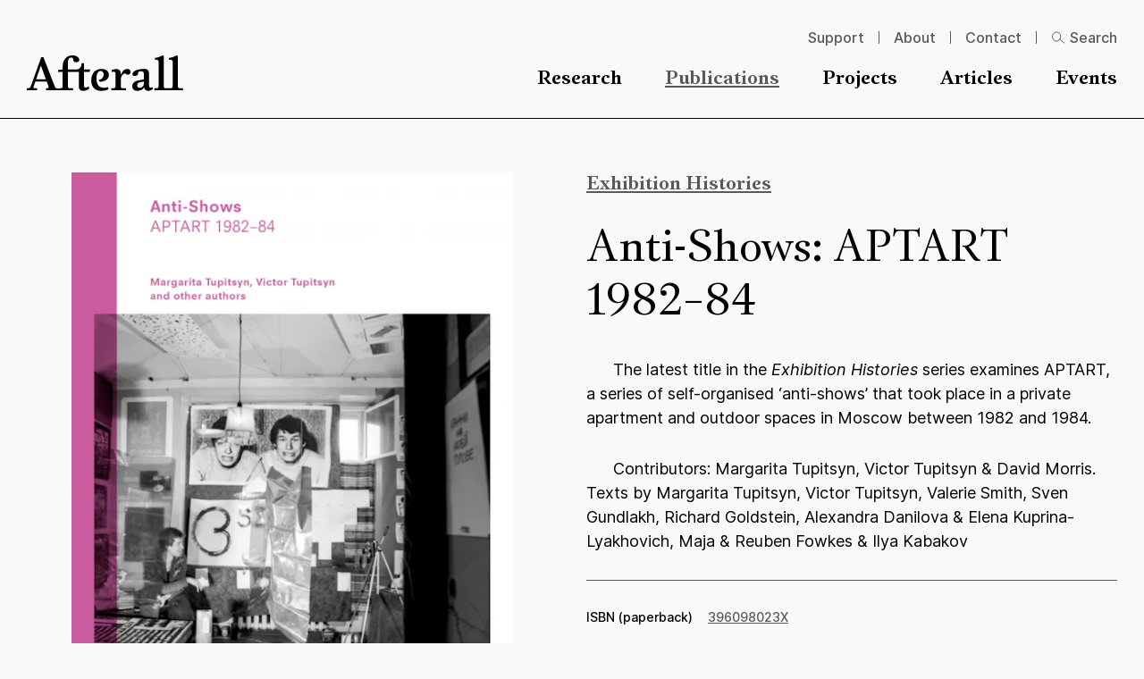

--- FILE ---
content_type: text/html; charset=UTF-8
request_url: https://www.afterall.org/publications/anti-shows-aptart-1982-84/
body_size: 14096
content:
	<!doctype html>
<html lang="en" class="no-js">
	<head>
		<meta charset="utf-8">
		<meta name="viewport" content="width=device-width, initial-scale=1">

		<link rel="apple-touch-icon-precomposed" sizes="120x120" href="/wp-content/themes/afterall/public/assets/favicons/apple-touch-icon-120x120.png" />
		<link rel="apple-touch-icon-precomposed" sizes="152x152" href="/wp-content/themes/afterall/public/assets/favicons/apple-touch-icon-152x152.png" />
		<link rel="apple-touch-icon-precomposed" sizes="167x167" href="/wp-content/themes/afterall/public/assets/favicons/apple-touch-icon-167x167.png" />
		<link rel="apple-touch-icon-precomposed" sizes="180x180" href="/wp-content/themes/afterall/public/assets/favicons/apple-touch-icon-180x180.png" />

		<link rel="icon" type="image/png" sizes="16x16"   href="/wp-content/themes/afterall/public/assets/favicons/favicon-16x16.png" />
		<link rel="icon" type="image/png" sizes="192x192" href="/wp-content/themes/afterall/public/assets/favicons/android-chrome-192x192.png" />
		<link rel="icon" type="image/png" sizes="32x32"   href="/wp-content/themes/afterall/public/assets/favicons/favicon-32x32.png" />
		<link rel="icon" type="image/png" sizes="512x512" href="/wp-content/themes/afterall/public/assets/favicons/favicon-512x512.png" />
		<link rel="icon" type="image/png" sizes="96x96"   href="/wp-content/themes/afterall/public/assets/favicons/favicon-96x96.png" />
		<link rel="icon" type="image/svg+xml" href="/wp-content/themes/afterall/public/assets/favicons/favicon.svg">
		<link rel="icon" type="image/x-icon" sizes="32x32" href="/wp-content/themes/afterall/public/assets/favicons/favicon.ico" />

		<link rel="mask-icon" href="/wp-content/themes/afterall/public/assets/favicons/favicon-pinned-tab.svg" color="#231f20">

		<meta name="msapplication-TileColor"         content="#231f20" />
		<meta name="msapplication-TileImage"         content="/wp-content/themes/afterall/public/assets/favicons/mediumtile.png" />
		<meta name="msapplication-square70x70logo"   content="/wp-content/themes/afterall/public/assets/favicons/smalltile.png" />
		<meta name="msapplication-square150x150logo" content="/wp-content/themes/afterall/public/assets/favicons/mediumtile.png" />
		<meta name="msapplication-wide310x150logo"   content="/wp-content/themes/afterall/public/assets/favicons/widetile.png" />
		<meta name="msapplication-square310x310logo" content="/wp-content/themes/afterall/public/assets/favicons/largetile.png" />

		<meta name="google-site-verification" content="WB4c-OYqeGKuypYGkJan4SbWYzy5nqrYp_fS9JiiQRc" />

		<link rel="preload" href="https://wp-static.assets.sh/A7V5MFXh92eGNE8hpEHXCntQUVpkoz4XJ53emkP758M/assets/fonts/common/AfterallSerif-BoldWEB.woff2" as="font" type="font/woff2" crossorigin="anonymous" />
		<link rel="preload" href="https://wp-static.assets.sh/A7V5MFXh92eGNE8hpEHXCntQUVpkoz4XJ53emkP758M/assets/fonts/common/Inter-Regular.woff2" as="font" type="font/woff2" crossorigin="anonymous" />

				<script type="text/javascript">
			if ('customElements' in window) {
				customElements.forcePolyfill = true;
			}
		</script>
					<meta name="mrh:stage" content="production">
			<meta name="mrh:theme" content="Afterall">
			<meta name="mrh:id" content="13468">
			<meta name="mrh:browser-target" content="s2020-final">
			<meta name="mrh:bugsnag" content="55b0b6fe5f51666d8637f7072846dffa">
						<link rel="sitemap" type="application/xml" title="Sitemap" href="/wp-sitemap.xml" />
		
<link rel="canonical" href="https://www.afterall.org/publications/anti-shows-aptart-1982-84/">
<title>Anti-Shows: APTART 1982–84 | Afterall</title>
<meta name="description" content="Afterall is a research and publishing organisation that focuses its research activities on the value of contemporary art and its relation to wider society.">
<meta name="author" content="Afterall">
<meta name="publisher" content="Mr. Henry">
<meta name="copyright" content="Afterall">
<meta name="robots" content="index,follow">
<meta name="distribution" content="Global">
<meta property="og:type" content="website">
<meta property="og:title" content="Anti-Shows: APTART 1982–84 | Afterall">
<meta property="og:url" content="https://www.afterall.org/publications/anti-shows-aptart-1982-84/">
<meta property="og:image:width" content="1200">
<meta property="og:image:height" content="630">
<meta property="og:image" content="https://afterall-wp.imgix.net/sites/13468/2022/12/afterall-sharingimage-1200x630-2.jpg?w=1200&amp;h=630&amp;auto=format%2Ccompress&amp;fit=crop&amp;crop=faces%2Centropy">
<meta property="og:image:alt" content="Afterall">
<meta property="og:site_name" content="Afterall">
<meta property="og:description" content="Afterall is a research and publishing organisation that focuses its research activities on the value of contemporary art and its relation to wider society.">


		<script type="text/javascript">
						window.Mr = {
				/*
				 * Visitors with unsupported browsers won't have the tools to manage privacy.
				*/
				supportedBrowser: false,

				doNotTrack: (function(){try{if("doNotTrack"in window&&"1"===window.doNotTrack)return"1";if("navigator"in window){if("1"===navigator.doNotTrack)return"1";if("yes"===navigator.doNotTrack)return"1";if("msDoNotTrack"in navigator&&"1"==navigator.msDoNotTrack)return"1"}if("external"in window&&"msTrackingProtectionEnabled"in window.external&&"function"==typeof window.external.msTrackingProtectionEnabled&&window.external.msTrackingProtectionEnabled())return"1"}catch(n){return null}}())
			};
		</script>

					<script type="text/javascript">
				(function(w, d) {
					d.documentElement.classList.remove('no-js');
				})(window, document);
			</script>

			<script
				type="text/javascript"
				src="https://wp-static.assets.sh/A7V5MFXh92eGNE8hpEHXCntQUVpkoz4XJ53emkP758M/assets/js/app.s2020-final.min.js"
				async
				crossorigin
				onerror="document.documentElement.classList.add('js-loading-error')"
			></script>
		
		<link rel="stylesheet" href="https://wp-static.assets.sh/A7V5MFXh92eGNE8hpEHXCntQUVpkoz4XJ53emkP758M/assets/css/application.s2020-final.min.css" onerror="this.onerror=null;this.href='/wp-content/themes/afterall/public/assets/css/application.s2020-final.min.css';" />

		<script
			defer
			type="text/javascript"
			src="https://api.pirsch.io/pirsch.js"
			id="pirschjs"
			data-code="zh8nTWD0yrAYrAenZXGsqSf1EwQMfrQw"
									data-disable-resolution
		></script>
	</head>
	<body
		class="
					"
	>
		<a
			href="#main-content-anchor"
			class="skip-to-main-content-link"
		>
			Skip to main content
		</a>

	<header class="site-header">
	<div class="site-header__inner wrapper">
		<div class="site-header__logo">
			<a
				class="site-header__logo__link"
				aria-label="Homepage"
				href="/"
				rel="home"
			>
				<span aria-hidden="true">
					<svg viewBox="0 0 593 134" fill="none" xmlns="http://www.w3.org/2000/svg">
  <path fill-rule="evenodd" clip-rule="evenodd" d="M35.134 89.898 53.282 37.89 72.36 89.898H35.134Zm80.095 33.638c-6.34-.198-7.706-2.759-11.832-13.39L62.704 6.37H54.68l-36.87 102.238c-3.09 8.745-5.657 14.854-14.058 14.854H0v7.443h38.75v-7.443h-8.853c-5.51 0-5.568-2.505-3.835-7.656l6.171-17.483h43.411l5.997 16.451c1.665 4.462 1.355 8.747-4.982 8.747h-4.3v7.384h102.623v-7.384h-10.268c-7.863 0-9.099-2.91-9.099-10.119V62.29h41.439v53.85c0 7.724 2.753 16.823 16.98 16.823 13.213 0 22.614-8.238 22.614-8.238l-1.683-8.413s-7.381 4.465-11.32 4.465c-3.921 0-6.872-.852-6.872-8.576V62.29h20.729l2.889-9.445h-23.619V29.37h-9.463c0 15.948-7.336 23.474-23.128 23.474h-28.566v-21.64c0-14.228 2.446-22.313 11.495-22.795 5.308-.272 8.75 1.207 8.75 6.175v4.628c1.387 2.573 5.009 6.642 11.311 6.642 6.352 0 11.867-4.49 11.867-7.414v-.61c0-7.717-6.884-17.831-27.295-17.831-18.352 0-36.033 13.893-36.033 43.213v9.469l-17.453 2.055v7.553h17.554V113.4c0 7.21-1.29 10.135-9.182 10.135h-11.4ZM272.53 91.956l3.933 6.695c6.177.51 34.658-1.895 34.658-25.381 0-7.372-3.96-22.472-28.655-22.472-25.367 0-38.228 20.423-38.228 43.394 0 24.707 15.59 38.931 36.524 38.931 15.951 0 25.216-4.107 28.64-6.524l-1.369-7.877c-2.413 1.029-9.776 2.569-17.491 2.569-16.983 0-26.251-13.198-26.251-32.579V84.93c0-16.46 5.491-26.396 15.96-26.396 8.741 0 11.142 8.378 11.142 13.36 0 10.28-6.544 18.004-18.864 20.062M443.919 105.515c0 9.259-7.875 16.291-15.271 16.291-3.584 0-9.933 0-9.933-9.791 0-8.049 5.66-10.108 12.006-11.314l13.198-2.564v7.378Zm28.823 15.262c-5.488 2.236-9.099-1.541-9.099-7.201V71.38c0-13.218-3.575-20.756-18.846-20.756-18.524 0-43.923 5.497-43.923 19.366v.867c0 2.774 1.704 6.367 8.067 6.367 4.454 0 11.158-2.919 12.524-5.33v-3.092c0-4.968 2.78-9.26 8.954-9.26h2.023c7.718 0 11.477 1.722 11.477 10.126v16.466c0 3.25-1.186 4.119-4.436 4.796l-16.131 2.922c-14.925 2.744-23.338 9.782-23.338 21.428 0 12.023 8.253 17.683 18.863 17.683 12.007 0 20.606-4.982 25.728-12.701 1.39 6.175 6.021 12.861 15.463 12.861 3.93 0 8.383-1.881 11.985-3.758l6.172-3.602-1.384-6.707-4.099 1.721M582.044 123.521c-7.887 0-9.265-2.91-9.265-10.119V.84h-6.851c-6.527 4.113-18.356 8.392-27.437 8.392v7.039h4.61c7.911 0 10.128 2.732 10.128 9.936v87.195c0 7.209-1.366 10.119-9.276 10.119h-15.301c-7.892 0-9.244-2.91-9.244-10.119V.84h-6.881C506 4.953 494.193 9.232 485.064 9.232v7.039h4.663c7.884 0 10.117 2.732 10.117 9.936v87.195c0 7.209-1.363 10.119-9.256 10.119h-7.041v7.384h108.794v-7.384h-10.297M356.121 67.305c0-8.726-5.143-15.974-16.717-15.974-4.776-.225-11.208.981-17.326 4.246v7.056l4.897-1.245c7.653-1.295 9.501 1.857 9.501 9.052v42.766c0 7.364-1.206 10.256-9.099 10.256h-7.041v7.411h55.524v-7.411h-10.472c-7.91 0-9.122-2.892-9.122-10.256V90.421c.094-11.607 8.599-22.995 17.328-22.995 1.195 2.059 3.768 4.974 9.404 4.974 6.719 0 10.48-5.142 10.48-10.625 0-5.317-3.761-10.992-12.508-10.992-7.899 0-15.623 4.794-20.591 13.902l-4.258 7.94v-5.32" fill="currentColor"/>
</svg>
				</span>
			</a>
		</div>

		<div class="site-header__icons">
			<a
				class="site-header__icons__search"
				aria-label="Search"
				href="/?s="
			>
				<span aria-hidden="true">
					<svg style="display: none;" xmlns="http://www.w3.org/2000/svg" xmlns:xlink="http://www.w3.org/1999/xlink"><defs/><symbol id="icon-arrow" viewBox="0 0 12 11"><path d="M6.392 10.602 5.37 9.591 8.92 6.04H0V4.562h8.92L5.37 1.018 6.391 0l5.301 5.301-5.3 5.301Z" fill="currentColor"/></symbol><symbol id="icon-close" viewBox="0 0 16 16"><path stroke="currentColor" d="M.646 14.789 14.789.646M1.354.789l14.142 14.142"/></symbol><symbol id="icon-hamburger" viewBox="0 0 20 13"><path stroke="currentColor" d="M0 .5h20M0 6.5h20M0 12.5h20"/></symbol><symbol id="icon-minus" viewBox="0 0 11 11"><path d="M0 6.012v-1.51h11v1.51z" fill="currentColor"/></symbol><symbol id="icon-plus" viewBox="0 0 11 11"><path d="M4.746 11V0h1.508v11ZM0 6.254V4.746h11v1.508z" fill="currentColor"/></symbol><symbol id="icon-search" viewBox="0 0 16 15"><path d="M6 11.833c2.761 0 5-2.425 5-5.416C11 3.425 8.761 1 6 1S1 3.425 1 6.417c0 2.991 2.239 5.416 5 5.416Z" stroke="currentColor" fill="none"/><path d="M10 9.667 15 14" stroke="currentColor" stroke-linecap="square"/></symbol></svg><svg class="icon icon-search"><use xlink:href="#icon-search" /></svg>
				</span>
			</a>

			<noscript><style>#only-js--a1 { display: none; }</style></noscript><only-js id="only-js--a1">				<mr-input-sink data-directive="open" data-for="navigation-overlay">
					<button
						aria-label="Open menu"
						class="site-header__icons__hamburger"
					>
						<span aria-hidden="true">
							<svg class="icon icon-hamburger"><use xlink:href="#icon-hamburger" /></svg>
						</span>
					</button>
				</mr-input-sink>
							</only-js>
										<noscript no-js>					<a
						aria-label="Menu"
						class="site-header__icons__hamburger"
						href="/menu/"
					>
						<span aria-hidden="true">
							<svg class="icon icon-hamburger"><use xlink:href="#icon-hamburger" /></svg>
						</span>
					</a>
				</noscript>					</div>

		<div class="site-header__navigation">
			<nav aria-label="Primary">
				<ul class="site-header__navigation__primary__list" role="list">
																	
						<li class="site-header__navigation__primary__list__item">
							<a
								class="type-e"
								href="https://www.afterall.org/research/"
															>
								Research
							</a>
						</li>
																														
						<li class="site-header__navigation__primary__list__item site-header__navigation__primary__list__item--current">
							<a
								class="type-e"
								href="https://www.afterall.org/publications/"
															>
								Publications
							</a>
						</li>
																	
						<li class="site-header__navigation__primary__list__item">
							<a
								class="type-e"
								href="https://www.afterall.org/projects/"
															>
								Projects
							</a>
						</li>
																	
						<li class="site-header__navigation__primary__list__item">
							<a
								class="type-e"
								href="https://www.afterall.org/articles/"
															>
								Articles
							</a>
						</li>
																	
						<li class="site-header__navigation__primary__list__item">
							<a
								class="type-e"
								href="https://www.afterall.org/events/"
															>
								Events
							</a>
						</li>
									</ul>
			</nav>

			<nav aria-label="Secondary">
				<ul class="site-header__navigation__secondary__list" role="list">
																	
						<li class="site-header__navigation__secondary__list__item">
							<a
								class="type-k"
								href="https://www.afterall.org/support/"
															>
								Support
							</a>
						</li>
																	
						<li class="site-header__navigation__secondary__list__item">
							<a
								class="type-k"
								href="https://www.afterall.org/about/"
															>
								About
							</a>
						</li>
																	
						<li class="site-header__navigation__secondary__list__item">
							<a
								class="type-k"
								href="https://www.afterall.org/contact/"
															>
								Contact
							</a>
						</li>
					
										
					<li class="site-header__navigation__secondary__list__item">
						<a
							class="site-header__navigation__secondary__list__item__search-link type-k"
							href="/?s="
						>
							<svg class="icon icon-search"><use xlink:href="#icon-search" /></svg>
							<span>Search</span>
						</a>
					</li>
				</ul>
			</nav>
		</div>
	</div>
</header>

<a
	class="skip-to-main-content-link skip-to-main-content-link--target"
	href="#main-content-anchor"
	id="main-content-anchor"
>
	Start of main content
</a>

<main>
		
<div class="row">
	<div class="wrapper">
		<div class="hero-publication">
			<div class="columns-50-50">
				<div class="columns-50-50__column">
																																								
						<div class="hero-publication__thumbnail-wrapper">
							<figure class="image">
								<picture>
									<source
										media="(min-width: 90rem)"
										srcset="
											https://afterall-wp.imgix.net/sites/13468/2023/04/APTART_Website_Original.png?auto=format&amp;fit=crop&amp;crop=faces%2Centropy&amp;q=45&amp;dpr=1&amp;w=1036 2x,
											https://afterall-wp.imgix.net/sites/13468/2023/04/APTART_Website_Original.png?auto=format&amp;fit=crop&amp;crop=faces%2Centropy&amp;q=60&amp;dpr=1&amp;w=518
										"
									>
									<img
										src="https://afterall-wp.imgix.net/sites/13468/2023/04/APTART_Website_Original.png?auto=format&amp;fit=crop&amp;crop=faces%2Centropy&amp;q=60&amp;dpr=1&amp;w=680"
										sizes="
											(min-width: 64rem) calc(calc(calc(100vw - 60px - 32px) / 2) - 100px),
											(min-width: 48rem) calc(calc(100vw - 40px - 30px) / 2),
											calc(100vw - 36px)
										"
										srcset="
											https://afterall-wp.imgix.net/sites/13468/2023/04/APTART_Website_Original.png?auto=format&amp;fit=crop&amp;crop=faces%2Centropy&amp;q=60&amp;dpr=1&amp;w=284 284w,
											https://afterall-wp.imgix.net/sites/13468/2023/04/APTART_Website_Original.png?auto=format&amp;fit=crop&amp;crop=faces%2Centropy&amp;q=60&amp;dpr=1&amp;w=368 368w,
											https://afterall-wp.imgix.net/sites/13468/2023/04/APTART_Website_Original.png?auto=format&amp;fit=crop&amp;crop=faces%2Centropy&amp;q=60&amp;dpr=1&amp;w=412 412w,
											https://afterall-wp.imgix.net/sites/13468/2023/04/APTART_Website_Original.png?auto=format&amp;fit=crop&amp;crop=faces%2Centropy&amp;q=60&amp;dpr=1&amp;w=452 452w,
											https://afterall-wp.imgix.net/sites/13468/2023/04/APTART_Website_Original.png?auto=format&amp;fit=crop&amp;crop=faces%2Centropy&amp;q=60&amp;dpr=1&amp;w=536 536w,
											https://afterall-wp.imgix.net/sites/13468/2023/04/APTART_Website_Original.png?auto=format&amp;fit=crop&amp;crop=faces%2Centropy&amp;q=60&amp;dpr=1&amp;w=621 621w,
											https://afterall-wp.imgix.net/sites/13468/2023/04/APTART_Website_Original.png?auto=format&amp;fit=crop&amp;crop=faces%2Centropy&amp;q=60&amp;dpr=1&amp;w=705 705w,
											https://afterall-wp.imgix.net/sites/13468/2023/04/APTART_Website_Original.png?auto=format&amp;fit=crop&amp;crop=faces%2Centropy&amp;q=60&amp;dpr=1&amp;w=789 789w,
											https://afterall-wp.imgix.net/sites/13468/2023/04/APTART_Website_Original.png?auto=format&amp;fit=crop&amp;crop=faces%2Centropy&amp;q=45&amp;dpr=1&amp;w=873 873w,
											https://afterall-wp.imgix.net/sites/13468/2023/04/APTART_Website_Original.png?auto=format&amp;fit=crop&amp;crop=faces%2Centropy&amp;q=45&amp;dpr=1&amp;w=957 957w,
											https://afterall-wp.imgix.net/sites/13468/2023/04/APTART_Website_Original.png?auto=format&amp;fit=crop&amp;crop=faces%2Centropy&amp;q=45&amp;dpr=1&amp;w=1041 1041w,
											https://afterall-wp.imgix.net/sites/13468/2023/04/APTART_Website_Original.png?auto=format&amp;fit=crop&amp;crop=faces%2Centropy&amp;q=45&amp;dpr=1&amp;w=1125 1125w,
											https://afterall-wp.imgix.net/sites/13468/2023/04/APTART_Website_Original.png?auto=format&amp;fit=crop&amp;crop=faces%2Centropy&amp;q=45&amp;dpr=1&amp;w=1210 1210w,
											https://afterall-wp.imgix.net/sites/13468/2023/04/APTART_Website_Original.png?auto=format&amp;fit=crop&amp;crop=faces%2Centropy&amp;q=45&amp;dpr=1&amp;w=1294 1294w,
											https://afterall-wp.imgix.net/sites/13468/2023/04/APTART_Website_Original.png?auto=format&amp;fit=crop&amp;crop=faces%2Centropy&amp;q=45&amp;dpr=1&amp;w=1378 1378w,
											https://afterall-wp.imgix.net/sites/13468/2023/04/APTART_Website_Original.png?auto=format&amp;fit=crop&amp;crop=faces%2Centropy&amp;q=45&amp;dpr=1&amp;w=1462 1462w
										"
										alt=""
																					width="1360"
											height="1872"
																			>
								</picture>

															</figure>
						</div>
									</div>

				<div class="columns-50-50__column">
											<a
							href="/publications/?publication-type=exhibition-histories"
							class="type-r hero-publication__type"
						>
							Exhibition Histories
						</a>
					
					<h1 class="type-a hero-publication__title">
						Anti-Shows: APTART 1982–84
					</h1>

										
											<div class="type-h u-text-indent hero-publication__content">
							<p>The latest title in the <em>Exhibition Histories</em> series examines APTART, a series of self-organised ‘anti-shows’ that took place in a private apartment and outdoor spaces in Moscow between 1982 and 1984.</p>
<p>Contributors: Margarita Tupitsyn, Victor Tupitsyn &amp; David Morris. Texts by Margarita Tupitsyn, Victor Tupitsyn, Valerie Smith, Sven Gundlakh, Richard Goldstein, Alexandra Danilova &amp; Elena Kuprina-Lyakhovich, Maja &amp; Reuben Fowkes &amp; Ilya Kabakov</p>

						</div>
					
											<div class="hero-publication__meta">
							
															<div class="hero-publication__meta__item type-n">
									<p class="type-n">ISBN (paperback)</p>
									<a
										href="https://www.abebooks.com/servlet/BookDetailsPL?bi=31515874846&amp;searchurl=kn%3DAnti-Shows%253A%2BAPTART%2B1982%259684%26sortby%3D17&amp;cm_sp=snippet-_-srp1-_-title1"
																			>
										396098023X
									</a>
								</div>
							
													</div>
					
											<div class="hero-publication__arrow-links">
								<div class="link-columns">
		<ul
			class="
				link-columns__list
									link-columns__list--2-columns
							"
			role="list"
		>
							<li class="link-columns__list__item">
						<a
							href="#table-of-contents"
							class="arrow-link arrow-link--large type-i"
													><svg class="icon icon-arrow"><use xlink:href="#icon-arrow" /></svg><span>Table of contents</span></a>
					</li>				<li class="link-columns__list__item">
						<a
							href="#content"
							class="arrow-link arrow-link--large type-i"
													><svg class="icon icon-arrow"><use xlink:href="#icon-arrow" /></svg><span>Content</span></a>
					</li>				<li class="link-columns__list__item">
						<a
							href="#purchase"
							class="arrow-link arrow-link--large type-i"
													><svg class="icon icon-arrow"><use xlink:href="#icon-arrow" /></svg><span>Purchase</span></a>
					</li>				<li class="link-columns__list__item">
						<a
							href="#exploremore"
							class="arrow-link arrow-link--large type-i"
													><svg class="icon icon-arrow"><use xlink:href="#icon-arrow" /></svg><span>Explore more</span></a>
					</li>		</ul>
	</div>
						</div>
									</div>
			</div>
		</div>
	</div>
</div>
	<div class="row">
	<hr>
</div>

	
	<div
		class="row"
					id="table-of-contents"
			>
		<div class="wrapper">
			<div
				class="
					columns-50-50
									"
			>
									<div class="columns-50-50__column">
						<h2>Table of contents</h2>

					</div>
				
									<div class="columns-50-50__column">
																																		<div class="columns-50-50__column__row">
									<div class="wysiwyg u-text-indent">
										<div class="page" title="Page 1">
<div class="layoutArea">
<div class="column">
<ul>
<li>Introduction: Anti-Shows— David Morris</li>
<li>Imagine No Shows— Margarita Tupitsyn</li>
<li>Airborne in a No-Fly Zone— Victor Tupitsyn</li>
<li>APTART, anti-shows 1982–84 with commentary by participating artists</li>
<li>The first APTART exhibition</li>
<li>Analysis–Action — TOTART<br />
APTART (Pictures from an Exhibition) — Sven Gundlakh Konstantin Zvezdochetov, ‘Painting, 1979–82’<br />
TOTART, Retro-1 (These Wonderful 1960s and 1970s)<br />
Mukhomor, In Whose Hands was the Fragile Phial Shivered? ‘1st Personal Exhibition of SZ’<br />
‘APTART en plein air’<br />
The Show Must Go On — Sven Gundlakh<br />
On the Most Important — Vadim Zakharov<br />
‘Victory Over the Sun’<br />
Victory Over the Sun — Anatoly Zhigalov<br />
‘APTART Behind the Fence’<br />
Nikita Alekseev and Konstantin Zvevdochetov, ‘For Soul and for Little Body’<br />
‘Faraway, Faraway Lands’<br />
Vadim Zakharov, solo exhibition<br />
‘Odessa-Moscow’<br />
‘4th Personal Exhibition of SZ (Portable)’</li>
<li>Call into the Void— Nikita Alekseev</li>
</ul>
<div class="page" title="Page 1">
<div class="layoutArea">
<div class="column">
<ul>
<li>Interviews</li>
</ul>
<p>— Vadim Zakharov in conversation with Natalia Abalakova and Anatoly Zhigalov, Victor Skersis and Nikita Alekseev, 1982<br />
— Margarita Tupitsyn and Victor Tupitsyn in conversation with Yuri Albert, Sven Gundlakh, Sergei Mironenko, Vladimir Mironenko, Vadim Zakharov and Konstantin Zvezdochetov, 1987</p>
<ul>
<li>Moscow Does Not Believe in New Wave Art— Richard Goldstein, 1983</li>
<li>Artist-Character— Ilya Kabakov, 1985</li>
<li>Havana-Moscow: Reflections on a Marxist-Leninist Artist Exchange— Manuel Alcayde</li>
<li>Why I Wanted to Show APTART in New York / If a Tree Falls in the Forest&#8230;— Valerie Smith</li>
<li>MANI: An Experiment in Modelling Cultural Space</li>
<li>Alexandra Danilova and Elena Kuprina-Lyakhovich</li>
<li>Authors’ biographies</li>
<li>Selected bibliography</li>
<li>Picture credits</li>
<li>Acknowledgements</li>
<li>Index</li>
</ul>
</div>
</div>
</div>
</div>
</div>
</div>

									</div>
								</div>
							
														
														
																									</div>
							</div>
		</div>
	</div>


<div class="row">
	<hr>
</div>



	<div
		class="row"
					id="content"
			>
		<div class="wrapper">
			<div
				class="
					columns-50-50
									"
			>
									<div class="columns-50-50__column">
						<h2>Content</h2>

					</div>
				
									<div class="columns-50-50__column">
																																		<div class="columns-50-50__column__row">
									<div class="wysiwyg u-text-indent">
										<p>With main essays by Margarita Tupitsyn and Victor Tupitsyn, additional texts by Alexandra Danilova and Elena Kuprina-Lyakhovich, Richard Goldstein, Sven Gundlakh, Ilya Kabakov and Valerie Smith, an introduction by David Morris and interviews with participating artists including Natalia Abalakova and Anatoly Zhigalov, Nikita Alekseev and Victor Skersis.</p>
<p>A collective of artists, a gallery and a movement, APTART was a series of self-organised ‘anti-shows’ that took place in a private apartment and outdoor spaces in Moscow between 1982 and 1984. These covert and anarchic actions, which soon came into conflict with the Soviet authorities, represent a collective attempt to rethink the politics of exhibition-making and the practice of making public in the absence of a public sphere. The first comprehensive publication on APTART, this book presents extensive photographic documentation of their activities alongside archival texts from contributing artists and documents from the time. Main essays by Margarita Tupitsyn and Victor Tupitsyn offer a detailed elucidation of the movement’s history and guiding concepts; and further contexts and analysis are provided through contributions by Manuel Alcayde, Alexandra Danilova and Elena Kuprina-Lyakhovich, Richard Goldstein, Sven Gundlakh, Ilya Kabakov, David Morris and Valerie Smith.</p>
<p>The <em>Exhibition Histories</em> series investigates exhibitions that have shaped the way contemporary art is experienced, made and discussed.</p>

									</div>
								</div>
							
														
														
																									</div>
							</div>
		</div>
	</div>


<div class="row">
	<hr>
</div>



	<div
		class="row"
					id="purchase"
			>
		<div class="wrapper">
			<div
				class="columns-33-33-33"
			>
									<div class="columns-33-33-33__column">
						<h2>Purchase</h2>

					</div>
				
									<div class="columns-33-33-33__column">
																																		<div class="columns-33-33-33__column__row">
									<div class="wysiwyg">
										<p>Published by Afterall Books in association with the Center for Curatorial Studies, Bard College, 2017. Distributed by Koenig Books, and ARTBOOK | D.A.P.</p>

									</div>
								</div>
							
																									</div>
				
									<div class="columns-33-33-33__column columns-33-33-33__column_c">
																																		<div class="columns-33-33-33__column__row">
									<div class="wysiwyg">
										<p>The title is available to purchase <a href="https://www.buchhandlung-walther-koenig.de/koenig2/index.php?mode=details&amp;showcase=1&amp;art=1552646">here</a>.</p>

									</div>
								</div>
							
														
														
																									</div>
							</div>
		</div>
	</div>


<div class="row">
	<hr>
</div>



	<div
		class="row"
					id="exploremore"
			>
		<div class="wrapper">
			<div
	class="
		list-teasers-c
			"
>
			<div class="list-header">
			<h2 class="type-c list-header__title">
			Explore more
		</h2>
	
	</div>
	
	<ul class="list-teasers-c__items" role="list">
					<li class="teaser-c">
	<a class="teaser-c__link" href="/articles/explore-aptart-1982-84/">
		
					
			<div class="teaser-c__thumbnail">
				<picture>
					<source
						media="(min-width: 90rem)"
						srcset="
							https://afterall-wp.imgix.net/sites/13468/2023/05/APTART_First_Exhibition.png?auto=format&amp;ar=67%3A43&amp;fit=crop&amp;crop=faces&amp;q=45&amp;dpr=1&amp;w=614 2x,
							https://afterall-wp.imgix.net/sites/13468/2023/05/APTART_First_Exhibition.png?auto=format&amp;ar=67%3A43&amp;fit=crop&amp;crop=faces&amp;q=60&amp;dpr=1&amp;w=307
						"
					>
					<img
						src="https://afterall-wp.imgix.net/sites/13468/2023/05/APTART_First_Exhibition.png?auto=format&amp;ar=67%3A43&amp;fit=crop&amp;crop=faces&amp;q=60&amp;dpr=1&amp;w=307"
						sizes="
							(min-width: 64rem) calc(calc(100vw - 60px - 96px) / 4),
							(min-width: 48rem) calc(calc(100vw - 40px - 90px) / 4),
							calc(calc(100vw - 36px - 16px) / 2)
						"
						srcset="
							https://afterall-wp.imgix.net/sites/13468/2023/05/APTART_First_Exhibition.png?auto=format&amp;ar=67%3A43&amp;fit=crop&amp;crop=faces&amp;q=60&amp;dpr=1&amp;w=134 134w,
							https://afterall-wp.imgix.net/sites/13468/2023/05/APTART_First_Exhibition.png?auto=format&amp;ar=67%3A43&amp;fit=crop&amp;crop=faces&amp;q=60&amp;dpr=1&amp;w=192 192w,
							https://afterall-wp.imgix.net/sites/13468/2023/05/APTART_First_Exhibition.png?auto=format&amp;ar=67%3A43&amp;fit=crop&amp;crop=faces&amp;q=60&amp;dpr=1&amp;w=250 250w,
							https://afterall-wp.imgix.net/sites/13468/2023/05/APTART_First_Exhibition.png?auto=format&amp;ar=67%3A43&amp;fit=crop&amp;crop=faces&amp;q=60&amp;dpr=1&amp;w=308 308w,
							https://afterall-wp.imgix.net/sites/13468/2023/05/APTART_First_Exhibition.png?auto=format&amp;ar=67%3A43&amp;fit=crop&amp;crop=faces&amp;q=60&amp;dpr=1&amp;w=366 366w,
							https://afterall-wp.imgix.net/sites/13468/2023/05/APTART_First_Exhibition.png?auto=format&amp;ar=67%3A43&amp;fit=crop&amp;crop=faces&amp;q=45&amp;dpr=1&amp;w=424 424w,
							https://afterall-wp.imgix.net/sites/13468/2023/05/APTART_First_Exhibition.png?auto=format&amp;ar=67%3A43&amp;fit=crop&amp;crop=faces&amp;q=45&amp;dpr=1&amp;w=482 482w,
							https://afterall-wp.imgix.net/sites/13468/2023/05/APTART_First_Exhibition.png?auto=format&amp;ar=67%3A43&amp;fit=crop&amp;crop=faces&amp;q=45&amp;dpr=1&amp;w=540 540w,
							https://afterall-wp.imgix.net/sites/13468/2023/05/APTART_First_Exhibition.png?auto=format&amp;ar=67%3A43&amp;fit=crop&amp;crop=faces&amp;q=45&amp;dpr=1&amp;w=598 598w,
							https://afterall-wp.imgix.net/sites/13468/2023/05/APTART_First_Exhibition.png?auto=format&amp;ar=67%3A43&amp;fit=crop&amp;crop=faces&amp;q=45&amp;dpr=1&amp;w=656 656w,
							https://afterall-wp.imgix.net/sites/13468/2023/05/APTART_First_Exhibition.png?auto=format&amp;ar=67%3A43&amp;fit=crop&amp;crop=faces&amp;q=45&amp;dpr=1&amp;w=714 714w
						"
						alt=""
						width="307"
						height="194"
						loading="lazy"
					>
				</picture>

							</div>
		
		<div class="teaser-c__inner">
			<p class="type-g teaser-c__inner__title">
				Explore: APTART 1982-84
			</p>

							<p class="type-l teaser-c__inner__excerpt">
					In the first APTART exhibition, also known as the “Autumn Show”, took place in the apartment of Nikita Alekseev, which was the base for many APTART activities. In the image below, we see the window on the back wall of the apartment covered in fabric to provide space for artworks.
				</p>
			
			<div class="teaser-c__meta type-n">
									<time
						datetime="2017-04-20"
						title="20 apr 2017"
					>
						<mr-delta-time
	utc-time-seconds="1492681260"
	z2-singular-past="{delta} week ago"
	z3-singular-past="{delta} day ago"
	z4-singular-past="{delta} hour ago"
	z5-singular-past="{delta} minute ago"
	z6-singular-past="now"
	z2-plural-past="{delta} weeks ago"
	z3-plural-past="{delta} days ago"
	z4-plural-past="{delta} hours ago"
	z5-plural-past="{delta} minutes ago"
	z6-plural-past="now"
	z7="now"
>
	20 apr 2017
</mr-delta-time>
					</time>
				
									<div>Art Becoming Public, Exhibition Histories</div>
				
							</div>
		</div>
	</a>
</li>
					<li class="teaser-c">
	<a class="teaser-c__link" href="/articles/introduction-anti-shows-david-morris/">
		
					
			<div class="teaser-c__thumbnail">
				<picture>
					<source
						media="(min-width: 90rem)"
						srcset="
							https://afterall-wp.imgix.net/sites/13468/2023/05/Aptart_za_zabor-5_COVER.jpg?auto=format&amp;ar=67%3A43&amp;fit=crop&amp;crop=faces&amp;q=45&amp;dpr=1&amp;w=614 2x,
							https://afterall-wp.imgix.net/sites/13468/2023/05/Aptart_za_zabor-5_COVER.jpg?auto=format&amp;ar=67%3A43&amp;fit=crop&amp;crop=faces&amp;q=60&amp;dpr=1&amp;w=307
						"
					>
					<img
						src="https://afterall-wp.imgix.net/sites/13468/2023/05/Aptart_za_zabor-5_COVER.jpg?auto=format&amp;ar=67%3A43&amp;fit=crop&amp;crop=faces&amp;q=60&amp;dpr=1&amp;w=307"
						sizes="
							(min-width: 64rem) calc(calc(100vw - 60px - 96px) / 4),
							(min-width: 48rem) calc(calc(100vw - 40px - 90px) / 4),
							calc(calc(100vw - 36px - 16px) / 2)
						"
						srcset="
							https://afterall-wp.imgix.net/sites/13468/2023/05/Aptart_za_zabor-5_COVER.jpg?auto=format&amp;ar=67%3A43&amp;fit=crop&amp;crop=faces&amp;q=60&amp;dpr=1&amp;w=134 134w,
							https://afterall-wp.imgix.net/sites/13468/2023/05/Aptart_za_zabor-5_COVER.jpg?auto=format&amp;ar=67%3A43&amp;fit=crop&amp;crop=faces&amp;q=60&amp;dpr=1&amp;w=192 192w,
							https://afterall-wp.imgix.net/sites/13468/2023/05/Aptart_za_zabor-5_COVER.jpg?auto=format&amp;ar=67%3A43&amp;fit=crop&amp;crop=faces&amp;q=60&amp;dpr=1&amp;w=250 250w,
							https://afterall-wp.imgix.net/sites/13468/2023/05/Aptart_za_zabor-5_COVER.jpg?auto=format&amp;ar=67%3A43&amp;fit=crop&amp;crop=faces&amp;q=60&amp;dpr=1&amp;w=308 308w,
							https://afterall-wp.imgix.net/sites/13468/2023/05/Aptart_za_zabor-5_COVER.jpg?auto=format&amp;ar=67%3A43&amp;fit=crop&amp;crop=faces&amp;q=60&amp;dpr=1&amp;w=366 366w,
							https://afterall-wp.imgix.net/sites/13468/2023/05/Aptart_za_zabor-5_COVER.jpg?auto=format&amp;ar=67%3A43&amp;fit=crop&amp;crop=faces&amp;q=45&amp;dpr=1&amp;w=424 424w,
							https://afterall-wp.imgix.net/sites/13468/2023/05/Aptart_za_zabor-5_COVER.jpg?auto=format&amp;ar=67%3A43&amp;fit=crop&amp;crop=faces&amp;q=45&amp;dpr=1&amp;w=482 482w,
							https://afterall-wp.imgix.net/sites/13468/2023/05/Aptart_za_zabor-5_COVER.jpg?auto=format&amp;ar=67%3A43&amp;fit=crop&amp;crop=faces&amp;q=45&amp;dpr=1&amp;w=540 540w,
							https://afterall-wp.imgix.net/sites/13468/2023/05/Aptart_za_zabor-5_COVER.jpg?auto=format&amp;ar=67%3A43&amp;fit=crop&amp;crop=faces&amp;q=45&amp;dpr=1&amp;w=598 598w,
							https://afterall-wp.imgix.net/sites/13468/2023/05/Aptart_za_zabor-5_COVER.jpg?auto=format&amp;ar=67%3A43&amp;fit=crop&amp;crop=faces&amp;q=45&amp;dpr=1&amp;w=656 656w,
							https://afterall-wp.imgix.net/sites/13468/2023/05/Aptart_za_zabor-5_COVER.jpg?auto=format&amp;ar=67%3A43&amp;fit=crop&amp;crop=faces&amp;q=45&amp;dpr=1&amp;w=714 714w
						"
						alt=""
						width="307"
						height="194"
						loading="lazy"
					>
				</picture>

							</div>
		
		<div class="teaser-c__inner">
			<p class="type-g teaser-c__inner__title">
				Introduction: Anti-Shows
			</p>

							<p class="type-l teaser-c__inner__excerpt">
					A long time ago, thousands of young people from all over the world – mainly from socialist countries, but also from sympathetic countries and from capitalist countries sent by leftist parties – were studying in the USSR.
				</p>
			
			<div class="teaser-c__meta type-n">
									<time
						datetime="2017-04-20"
						title="20 apr 2017"
					>
						<mr-delta-time
	utc-time-seconds="1492683480"
	z2-singular-past="{delta} week ago"
	z3-singular-past="{delta} day ago"
	z4-singular-past="{delta} hour ago"
	z5-singular-past="{delta} minute ago"
	z6-singular-past="now"
	z2-plural-past="{delta} weeks ago"
	z3-plural-past="{delta} days ago"
	z4-plural-past="{delta} hours ago"
	z5-plural-past="{delta} minutes ago"
	z6-plural-past="now"
	z7="now"
>
	20 apr 2017
</mr-delta-time>
					</time>
				
									<div>Art Becoming Public, Essay, Exhibition Histories</div>
				
									<div>By David Morris</div>
							</div>
		</div>
	</a>
</li>
					<li class="teaser-c">
	<a class="teaser-c__link" href="/videos/exhibition-histories-talks-aptart-1982-84-video-online/">
		
					
			<div class="teaser-c__thumbnail">
				<picture>
					<source
						media="(min-width: 90rem)"
						srcset="
							https://afterall-wp.imgix.net/sites/13468/2023/05/APTART_First_Exhibition-1.png?auto=format&amp;ar=67%3A43&amp;fit=crop&amp;crop=faces&amp;q=45&amp;dpr=1&amp;w=614 2x,
							https://afterall-wp.imgix.net/sites/13468/2023/05/APTART_First_Exhibition-1.png?auto=format&amp;ar=67%3A43&amp;fit=crop&amp;crop=faces&amp;q=60&amp;dpr=1&amp;w=307
						"
					>
					<img
						src="https://afterall-wp.imgix.net/sites/13468/2023/05/APTART_First_Exhibition-1.png?auto=format&amp;ar=67%3A43&amp;fit=crop&amp;crop=faces&amp;q=60&amp;dpr=1&amp;w=307"
						sizes="
							(min-width: 64rem) calc(calc(100vw - 60px - 96px) / 4),
							(min-width: 48rem) calc(calc(100vw - 40px - 90px) / 4),
							calc(calc(100vw - 36px - 16px) / 2)
						"
						srcset="
							https://afterall-wp.imgix.net/sites/13468/2023/05/APTART_First_Exhibition-1.png?auto=format&amp;ar=67%3A43&amp;fit=crop&amp;crop=faces&amp;q=60&amp;dpr=1&amp;w=134 134w,
							https://afterall-wp.imgix.net/sites/13468/2023/05/APTART_First_Exhibition-1.png?auto=format&amp;ar=67%3A43&amp;fit=crop&amp;crop=faces&amp;q=60&amp;dpr=1&amp;w=192 192w,
							https://afterall-wp.imgix.net/sites/13468/2023/05/APTART_First_Exhibition-1.png?auto=format&amp;ar=67%3A43&amp;fit=crop&amp;crop=faces&amp;q=60&amp;dpr=1&amp;w=250 250w,
							https://afterall-wp.imgix.net/sites/13468/2023/05/APTART_First_Exhibition-1.png?auto=format&amp;ar=67%3A43&amp;fit=crop&amp;crop=faces&amp;q=60&amp;dpr=1&amp;w=308 308w,
							https://afterall-wp.imgix.net/sites/13468/2023/05/APTART_First_Exhibition-1.png?auto=format&amp;ar=67%3A43&amp;fit=crop&amp;crop=faces&amp;q=60&amp;dpr=1&amp;w=366 366w,
							https://afterall-wp.imgix.net/sites/13468/2023/05/APTART_First_Exhibition-1.png?auto=format&amp;ar=67%3A43&amp;fit=crop&amp;crop=faces&amp;q=45&amp;dpr=1&amp;w=424 424w,
							https://afterall-wp.imgix.net/sites/13468/2023/05/APTART_First_Exhibition-1.png?auto=format&amp;ar=67%3A43&amp;fit=crop&amp;crop=faces&amp;q=45&amp;dpr=1&amp;w=482 482w,
							https://afterall-wp.imgix.net/sites/13468/2023/05/APTART_First_Exhibition-1.png?auto=format&amp;ar=67%3A43&amp;fit=crop&amp;crop=faces&amp;q=45&amp;dpr=1&amp;w=540 540w,
							https://afterall-wp.imgix.net/sites/13468/2023/05/APTART_First_Exhibition-1.png?auto=format&amp;ar=67%3A43&amp;fit=crop&amp;crop=faces&amp;q=45&amp;dpr=1&amp;w=598 598w,
							https://afterall-wp.imgix.net/sites/13468/2023/05/APTART_First_Exhibition-1.png?auto=format&amp;ar=67%3A43&amp;fit=crop&amp;crop=faces&amp;q=45&amp;dpr=1&amp;w=656 656w,
							https://afterall-wp.imgix.net/sites/13468/2023/05/APTART_First_Exhibition-1.png?auto=format&amp;ar=67%3A43&amp;fit=crop&amp;crop=faces&amp;q=45&amp;dpr=1&amp;w=714 714w
						"
						alt=""
						width="307"
						height="194"
						loading="lazy"
					>
				</picture>

									<div class="teaser-c__thumbnail__label theme-black type-q">
						01:27:59
					</div>
							</div>
		
		<div class="teaser-c__inner">
			<p class="type-g teaser-c__inner__title">
				Exhibition Histories Talks: APTART 1982–84 – video online
			</p>

							<p class="type-l teaser-c__inner__excerpt">
					On Saturday 23 September artists Nikita Alekseev and Vadim Zakharov were joined by scholar, curator and critic Margarita Tupitsyn for the fourteenth in our series of talks analysing and contextualising exhibitions through the personal accounts of the organisers responsible for them.

				</p>
			
			<div class="teaser-c__meta type-n">
									<time
						datetime="2017-11-21"
						title="21 nov 2017"
					>
						<mr-delta-time
	utc-time-seconds="1511263124"
	z2-singular-past="{delta} week ago"
	z3-singular-past="{delta} day ago"
	z4-singular-past="{delta} hour ago"
	z5-singular-past="{delta} minute ago"
	z6-singular-past="now"
	z2-plural-past="{delta} weeks ago"
	z3-plural-past="{delta} days ago"
	z4-plural-past="{delta} hours ago"
	z5-plural-past="{delta} minutes ago"
	z6-plural-past="now"
	z7="now"
>
	21 nov 2017
</mr-delta-time>
					</time>
				
									<div>Art Becoming Public, Conversation, Exhibition Histories</div>
				
							</div>
		</div>
	</a>
</li>
			</ul>
</div>
		</div>
	</div>


			<div class="row">
	<hr>
</div>

				
			<div class="row">
		<div class="wrapper">
			<div
	class="
		list-teasers-b
			"
>
			<div class="list-header">
			<h2 class="type-c list-header__title">
			More publications
		</h2>
	
			<a
			href="/publications/?publication-type=exhibition-histories"
			class="
				list-header__link
				arrow-link
				arrow-link--small
				type-k
			"
		>
			<svg class="icon icon-arrow"><use xlink:href="#icon-arrow" /></svg>
			<span>View all Exhibition Histories publications</span>
		</a>
	</div>
	
	<ul
		role="list"
		class="list-teasers-b__items"
	>
					
	<li
		class="
			teaser-b
					"
	>
		<a class="teaser-b__link" href="/publications/september-october-2025-how-to-pin-down-smoke-ruangrupa-since-2000/">
			<h2 class="teaser-b__title type-g">
				How to Pin Down Smoke: ruangrupa since 2000
			</h2>

			
			<div class="teaser-b__thumbnail">
									<picture>
						<source
							media="(min-width: 90rem)"
							srcset="
								https://afterall-wp.imgix.net/sites/13468/2025/07/Afterall-EH15-Ruangrupa-Cover.jpg?auto=format&amp;q=45&amp;dpr=1&amp;w=270 2x,
								https://afterall-wp.imgix.net/sites/13468/2025/07/Afterall-EH15-Ruangrupa-Cover.jpg?auto=format&amp;q=60&amp;dpr=1&amp;w=135
							"
						>
						<img
							src="https://afterall-wp.imgix.net/sites/13468/2025/07/Afterall-EH15-Ruangrupa-Cover.jpg?auto=format&amp;q=60&amp;dpr=1&amp;w=100"
							srcset="
								https://afterall-wp.imgix.net/sites/13468/2025/07/Afterall-EH15-Ruangrupa-Cover.jpg?auto=format&amp;q=45&amp;dpr=1&amp;w=200 2x,
								https://afterall-wp.imgix.net/sites/13468/2025/07/Afterall-EH15-Ruangrupa-Cover.jpg?auto=format&amp;q=60&amp;dpr=1&amp;w=100
							"
							alt=""
							width="100"
							height="140"
							loading="lazy"
						>
					</picture>
							</div>

			<div class="teaser-b__meta type-n">
									<time
						datetime="2025-08-08"
						title="08 aug 2025"
					>
						<mr-delta-time
	utc-time-seconds="1754639322"
	z2-singular-past="{delta} week ago"
	z3-singular-past="{delta} day ago"
	z4-singular-past="{delta} hour ago"
	z5-singular-past="{delta} minute ago"
	z6-singular-past="now"
	z2-plural-past="{delta} weeks ago"
	z3-plural-past="{delta} days ago"
	z4-plural-past="{delta} hours ago"
	z5-plural-past="{delta} minutes ago"
	z6-plural-past="now"
	z7="now"
>
	08 aug 2025
</mr-delta-time>
					</time>
				
									<span>
						Art Becoming Public, Exhibition Histories
					</span>
							</div>
		</a>
	</li>
					
	<li
		class="
			teaser-b
					"
	>
		<a class="teaser-b__link" href="/publications/precarious-solidarities-artists-for-democracy-1974-77/">
			<h2 class="teaser-b__title type-g">
				Precarious Solidarities: Artists for Democracy 1974–77
			</h2>

			
			<div class="teaser-b__thumbnail">
									<picture>
						<source
							media="(min-width: 90rem)"
							srcset="
								https://afterall-wp.imgix.net/sites/13468/2023/09/Screenshot-2023-09-21-at-15.29.20.png?auto=format&amp;q=45&amp;dpr=1&amp;w=270 2x,
								https://afterall-wp.imgix.net/sites/13468/2023/09/Screenshot-2023-09-21-at-15.29.20.png?auto=format&amp;q=60&amp;dpr=1&amp;w=135
							"
						>
						<img
							src="https://afterall-wp.imgix.net/sites/13468/2023/09/Screenshot-2023-09-21-at-15.29.20.png?auto=format&amp;q=60&amp;dpr=1&amp;w=100"
							srcset="
								https://afterall-wp.imgix.net/sites/13468/2023/09/Screenshot-2023-09-21-at-15.29.20.png?auto=format&amp;q=45&amp;dpr=1&amp;w=200 2x,
								https://afterall-wp.imgix.net/sites/13468/2023/09/Screenshot-2023-09-21-at-15.29.20.png?auto=format&amp;q=60&amp;dpr=1&amp;w=100
							"
							alt=""
							width="100"
							height="140"
							loading="lazy"
						>
					</picture>
							</div>

			<div class="teaser-b__meta type-n">
									<time
						datetime="2023-10-10"
						title="10 oct 2023"
					>
						<mr-delta-time
	utc-time-seconds="1696947492"
	z2-singular-past="{delta} week ago"
	z3-singular-past="{delta} day ago"
	z4-singular-past="{delta} hour ago"
	z5-singular-past="{delta} minute ago"
	z6-singular-past="now"
	z2-plural-past="{delta} weeks ago"
	z3-plural-past="{delta} days ago"
	z4-plural-past="{delta} hours ago"
	z5-plural-past="{delta} minutes ago"
	z6-plural-past="now"
	z7="now"
>
	10 oct 2023
</mr-delta-time>
					</time>
				
									<span>
						Art Becoming Public, Exhibition Histories
					</span>
							</div>
		</a>
	</li>
					
	<li
		class="
			teaser-b
					"
	>
		<a class="teaser-b__link" href="/publications/reshaping-the-field-arts-of-the-african-diasporas-on-display/">
			<h2 class="teaser-b__title type-g">
				Reshaping the Field: Arts of the African Diasporas on Display
			</h2>

			
			<div class="teaser-b__thumbnail">
									<picture>
						<source
							media="(min-width: 90rem)"
							srcset="
								https://afterall-wp.imgix.net/sites/13468/2023/04/EH13_reshaping-the-field_nana.png?auto=format&amp;q=45&amp;dpr=1&amp;w=270 2x,
								https://afterall-wp.imgix.net/sites/13468/2023/04/EH13_reshaping-the-field_nana.png?auto=format&amp;q=60&amp;dpr=1&amp;w=135
							"
						>
						<img
							src="https://afterall-wp.imgix.net/sites/13468/2023/04/EH13_reshaping-the-field_nana.png?auto=format&amp;q=60&amp;dpr=1&amp;w=100"
							srcset="
								https://afterall-wp.imgix.net/sites/13468/2023/04/EH13_reshaping-the-field_nana.png?auto=format&amp;q=45&amp;dpr=1&amp;w=200 2x,
								https://afterall-wp.imgix.net/sites/13468/2023/04/EH13_reshaping-the-field_nana.png?auto=format&amp;q=60&amp;dpr=1&amp;w=100
							"
							alt=""
							width="100"
							height="140"
							loading="lazy"
						>
					</picture>
							</div>

			<div class="teaser-b__meta type-n">
									<time
						datetime="2022-09-01"
						title="01 sep 2022"
					>
						<mr-delta-time
	utc-time-seconds="1662028260"
	z2-singular-past="{delta} week ago"
	z3-singular-past="{delta} day ago"
	z4-singular-past="{delta} hour ago"
	z5-singular-past="{delta} minute ago"
	z6-singular-past="now"
	z2-plural-past="{delta} weeks ago"
	z3-plural-past="{delta} days ago"
	z4-plural-past="{delta} hours ago"
	z5-plural-past="{delta} minutes ago"
	z6-plural-past="now"
	z7="now"
>
	01 sep 2022
</mr-delta-time>
					</time>
				
									<span>
						Art Becoming Public, Exhibition Histories
					</span>
							</div>
		</a>
	</li>
					
	<li
		class="
			teaser-b
					"
	>
		<a class="teaser-b__link" href="/publications/art-and-its-worlds-exhibitions-institutions-and-art-becoming-public/">
			<h2 class="teaser-b__title type-g">
				Art and its Worlds: Exhibitions, Institutions and Art Becoming Public
			</h2>

			
			<div class="teaser-b__thumbnail">
									<picture>
						<source
							media="(min-width: 90rem)"
							srcset="
								https://afterall-wp.imgix.net/sites/13468/2023/04/Cover_EH12.jpg?auto=format&amp;q=45&amp;dpr=1&amp;w=270 2x,
								https://afterall-wp.imgix.net/sites/13468/2023/04/Cover_EH12.jpg?auto=format&amp;q=60&amp;dpr=1&amp;w=135
							"
						>
						<img
							src="https://afterall-wp.imgix.net/sites/13468/2023/04/Cover_EH12.jpg?auto=format&amp;q=60&amp;dpr=1&amp;w=100"
							srcset="
								https://afterall-wp.imgix.net/sites/13468/2023/04/Cover_EH12.jpg?auto=format&amp;q=45&amp;dpr=1&amp;w=200 2x,
								https://afterall-wp.imgix.net/sites/13468/2023/04/Cover_EH12.jpg?auto=format&amp;q=60&amp;dpr=1&amp;w=100
							"
							alt=""
							width="100"
							height="140"
							loading="lazy"
						>
					</picture>
							</div>

			<div class="teaser-b__meta type-n">
									<time
						datetime="2021-09-01"
						title="01 sep 2021"
					>
						<mr-delta-time
	utc-time-seconds="1630508820"
	z2-singular-past="{delta} week ago"
	z3-singular-past="{delta} day ago"
	z4-singular-past="{delta} hour ago"
	z5-singular-past="{delta} minute ago"
	z6-singular-past="now"
	z2-plural-past="{delta} weeks ago"
	z3-plural-past="{delta} days ago"
	z4-plural-past="{delta} hours ago"
	z5-plural-past="{delta} minutes ago"
	z6-plural-past="now"
	z7="now"
>
	01 sep 2021
</mr-delta-time>
					</time>
				
									<span>
						Art Becoming Public, Exhibition Histories
					</span>
							</div>
		</a>
	</li>
			</ul>
</div>
		</div>
	</div>
	
	</main>

		<footer class="site-footer theme-black">
			<div class="wrapper site-footer__grid">
							<h2 class="site-footer__title type-a">
					Afterall
				</h2>
			
			<div class="site-footer__intro-links">
				
							</div>

							<div class="site-footer__columns">
											<div class="site-footer__columns-block">
							<h3 class="type-d">
								What do we do?
							</h3>
							<p class="type-k">
								We focus our research activities on the value of contemporary art and its relation to wider society.
							</p>

							<ul class="site-footer__columns-block__list" role="list">
																	<li class="site-footer__columns-block__list__item">
										<a
											href="/about/"
											class="arrow-link arrow-link--small type-k"
										>
											<svg class="icon icon-arrow"><use xlink:href="#icon-arrow" /></svg>
											<span>Meet our team</span>
										</a>
									</li>
																	<li class="site-footer__columns-block__list__item">
										<a
											href="/about/history/"
											class="arrow-link arrow-link--small type-k"
										>
											<svg class="icon icon-arrow"><use xlink:href="#icon-arrow" /></svg>
											<span>Learn about our history</span>
										</a>
									</li>
																	<li class="site-footer__columns-block__list__item">
										<a
											href="/research/"
											class="arrow-link arrow-link--small type-k"
										>
											<svg class="icon icon-arrow"><use xlink:href="#icon-arrow" /></svg>
											<span>Explore our research activities</span>
										</a>
									</li>
																	<li class="site-footer__columns-block__list__item">
										<a
											href="/publications/"
											class="arrow-link arrow-link--small type-k"
										>
											<svg class="icon icon-arrow"><use xlink:href="#icon-arrow" /></svg>
											<span>Browse our publications</span>
										</a>
									</li>
															</ul>
						</div>
											<div class="site-footer__columns-block">
							<h3 class="type-d">
								Get involved
							</h3>
							<p class="type-k">
								We offer ways to contribute and stay informed on everything we do.
							</p>

							<ul class="site-footer__columns-block__list" role="list">
																	<li class="site-footer__columns-block__list__item">
										<a
											href="/support/submit-your-work/"
											class="arrow-link arrow-link--small type-k"
										>
											<svg class="icon icon-arrow"><use xlink:href="#icon-arrow" /></svg>
											<span>Submit your work</span>
										</a>
									</li>
																	<li class="site-footer__columns-block__list__item">
										<a
											href="/advertise/"
											class="arrow-link arrow-link--small type-k"
										>
											<svg class="icon icon-arrow"><use xlink:href="#icon-arrow" /></svg>
											<span>Advertise with us</span>
										</a>
									</li>
																	<li class="site-footer__columns-block__list__item">
										<a
											href="/support/"
											class="arrow-link arrow-link--small type-k"
										>
											<svg class="icon icon-arrow"><use xlink:href="#icon-arrow" /></svg>
											<span>Support us</span>
										</a>
									</li>
																	<li class="site-footer__columns-block__list__item">
										<a
											href="/projects/afterall-journal/#subscribe"
											class="arrow-link arrow-link--small type-k"
										>
											<svg class="icon icon-arrow"><use xlink:href="#icon-arrow" /></svg>
											<span>Subscribe to Afterall journal</span>
										</a>
									</li>
																	<li class="site-footer__columns-block__list__item">
										<a
											href="/newsletter/"
											class="arrow-link arrow-link--small type-k"
										>
											<svg class="icon icon-arrow"><use xlink:href="#icon-arrow" /></svg>
											<span>Sign up for our newsletter</span>
										</a>
									</li>
															</ul>
						</div>
											<div class="site-footer__columns-block">
							<h3 class="type-d">
								Resources
							</h3>
							<p class="type-k">
								Besides our research and publications, our events and projects are great resources for research and learning. 
							</p>

							<ul class="site-footer__columns-block__list" role="list">
																	<li class="site-footer__columns-block__list__item">
										<a
											href="/videos/"
											class="arrow-link arrow-link--small type-k"
										>
											<svg class="icon icon-arrow"><use xlink:href="#icon-arrow" /></svg>
											<span>Video zone</span>
										</a>
									</li>
																	<li class="site-footer__columns-block__list__item">
										<a
											href="/projects/"
											class="arrow-link arrow-link--small type-k"
										>
											<svg class="icon icon-arrow"><use xlink:href="#icon-arrow" /></svg>
											<span>See all projects</span>
										</a>
									</li>
															</ul>
						</div>
									</div>
					</div>

		<div class="row">
			<hr>
		</div>
	
	<div class="wrapper">
		<div class="site-footer__navigation">
							<nav aria-label="Footer">
					<ul class="site-footer__secondary-navigation" role="list">
																				
							<li class="site-footer__secondary-navigation__item">
								<a
									class="site-footer__secondary-navigation__item__link"
									href="https://www.afterall.org/terms-and-conditions/"
																	>
									Terms &#038; conditions
								</a>
							</li>
																				
							<li class="site-footer__secondary-navigation__item">
								<a
									class="site-footer__secondary-navigation__item__link"
									href="https://www.afterall.org/accessibility/"
																	>
									Accessibility
								</a>
							</li>
																				
							<li class="site-footer__secondary-navigation__item">
								<a
									class="site-footer__secondary-navigation__item__link"
									href="https://www.afterall.org/privacy/"
																	>
									Privacy
								</a>
							</li>
																				
							<li class="site-footer__secondary-navigation__item">
								<a
									class="site-footer__secondary-navigation__item__link"
									href="https://www.mrhenry.be/"
																	>
									Site by
								</a>
							</li>
											</ul>
				</nav>
			
							<ul class="site-footer__social-navigation" role="list">
											<li class="site-footer__social-navigation__item">
							<a href="https://www.facebook.com/afterall.org">
								<img
									src="https://wp-static.assets.sh/A7V5MFXh92eGNE8hpEHXCntQUVpkoz4XJ53emkP758M/assets/images/facebook.svg"
									alt="Facebook page"
									loading="lazy"
								>
							</a>
						</li>
					
											<li class="site-footer__social-navigation__item">
							<a href="https://twitter.com/afteralljournal">
								<img
									src="https://wp-static.assets.sh/A7V5MFXh92eGNE8hpEHXCntQUVpkoz4XJ53emkP758M/assets/images/twitter.svg"
									alt="Twitter profile"
									loading="lazy"
								>
							</a>
						</li>
					
											<li class="site-footer__social-navigation__item">
							<a href="https://www.instagram.com/afterallresearch">
								<img
									src="https://wp-static.assets.sh/A7V5MFXh92eGNE8hpEHXCntQUVpkoz4XJ53emkP758M/assets/images/instagram.svg"
									alt="Instagram feed"
									loading="lazy"
								>
							</a>
						</li>
									</ul>
					</div>
	</div>

			<div class="row">
			<hr>
		</div>

		<div class="wrapper">
			<ul class="site-footer__partners" role="list">
									<li class="site-footer__partners__item">
						<a
							class="site-footer__partners__link"
															href="https://www.arts.ac.uk/colleges/central-saint-martins"
													>
							
																															<picture>
									<source
										media="(min-width: 90rem)"
										srcset="
											https://afterall-wp.imgix.net/sites/13468/2023/02/afterall-partner_336x260__0001_ual.png?auto=format&amp;q=45&amp;dpr=1&amp;w=264 2x,
											https://afterall-wp.imgix.net/sites/13468/2023/02/afterall-partner_336x260__0001_ual.png?auto=format&amp;q=60&amp;dpr=1&amp;w=132
										"
									>
									<source
										media="(min-width: 64rem)"
										sizes="calc((100vw - 60px - 224px) / 8)"
										srcset="
											https://afterall-wp.imgix.net/sites/13468/2023/02/afterall-partner_336x260__0001_ual.png?auto=format&amp;q=60&amp;dpr=1&amp;w=93 93w,
											https://afterall-wp.imgix.net/sites/13468/2023/02/afterall-partner_336x260__0001_ual.png?auto=format&amp;q=60&amp;dpr=1&amp;w=144 144w,
											https://afterall-wp.imgix.net/sites/13468/2023/02/afterall-partner_336x260__0001_ual.png?auto=format&amp;q=45&amp;dpr=1&amp;w=186 186w,
											https://afterall-wp.imgix.net/sites/13468/2023/02/afterall-partner_336x260__0001_ual.png?auto=format&amp;q=45&amp;dpr=1&amp;w=288 288w
										"
									>
									<source
										media="(min-width: 48rem)"
										sizes="calc((100vw - 40px - 90px) / 4)"
										srcset="
											https://afterall-wp.imgix.net/sites/13468/2023/02/afterall-partner_336x260__0001_ual.png?auto=format&amp;q=60&amp;dpr=1&amp;w=160 160w,
											https://afterall-wp.imgix.net/sites/13468/2023/02/afterall-partner_336x260__0001_ual.png?auto=format&amp;q=60&amp;dpr=1&amp;w=190 190w,
											https://afterall-wp.imgix.net/sites/13468/2023/02/afterall-partner_336x260__0001_ual.png?auto=format&amp;q=60&amp;dpr=1&amp;w=223 223w,
											https://afterall-wp.imgix.net/sites/13468/2023/02/afterall-partner_336x260__0001_ual.png?auto=format&amp;q=45&amp;dpr=1&amp;w=320 320w,
											https://afterall-wp.imgix.net/sites/13468/2023/02/afterall-partner_336x260__0001_ual.png?auto=format&amp;q=45&amp;dpr=1&amp;w=383 383w,
											https://afterall-wp.imgix.net/sites/13468/2023/02/afterall-partner_336x260__0001_ual.png?auto=format&amp;q=45&amp;dpr=1&amp;w=446 446w
										"
									>
									<img
										src="https://afterall-wp.imgix.net/sites/13468/2023/02/afterall-partner_336x260__0001_ual.png?auto=format&amp;q=60&amp;dpr=1&amp;w=358"
										sizes="calc((100vw - 52px) / 2)"
										srcset="
											https://afterall-wp.imgix.net/sites/13468/2023/02/afterall-partner_336x260__0001_ual.png?auto=format&amp;q=60&amp;dpr=1&amp;w=134 134w,
											https://afterall-wp.imgix.net/sites/13468/2023/02/afterall-partner_336x260__0001_ual.png?auto=format&amp;q=60&amp;dpr=1&amp;w=172 172w,
											https://afterall-wp.imgix.net/sites/13468/2023/02/afterall-partner_336x260__0001_ual.png?auto=format&amp;q=60&amp;dpr=1&amp;w=134 134w,
											https://afterall-wp.imgix.net/sites/13468/2023/02/afterall-partner_336x260__0001_ual.png?auto=format&amp;q=60&amp;dpr=1&amp;w=209 209w,
											https://afterall-wp.imgix.net/sites/13468/2023/02/afterall-partner_336x260__0001_ual.png?auto=format&amp;q=60&amp;dpr=1&amp;w=283 283w,
											https://afterall-wp.imgix.net/sites/13468/2023/02/afterall-partner_336x260__0001_ual.png?auto=format&amp;q=60&amp;dpr=1&amp;w=358 358w,
											https://afterall-wp.imgix.net/sites/13468/2023/02/afterall-partner_336x260__0001_ual.png?auto=format&amp;q=45&amp;dpr=1&amp;w=447 447w,
											https://afterall-wp.imgix.net/sites/13468/2023/02/afterall-partner_336x260__0001_ual.png?auto=format&amp;q=45&amp;dpr=1&amp;w=537 537w,
											https://afterall-wp.imgix.net/sites/13468/2023/02/afterall-partner_336x260__0001_ual.png?auto=format&amp;q=45&amp;dpr=1&amp;w=626 626w,
											https://afterall-wp.imgix.net/sites/13468/2023/02/afterall-partner_336x260__0001_ual.png?auto=format&amp;q=45&amp;dpr=1&amp;w=716 716w
										"
										alt="University of the Arts London: Central Saint Martins"
										width="358"
										height="277"
										loading="lazy"
									>
								</picture>
													</a>
					</li>
									<li class="site-footer__partners__item">
						<a
							class="site-footer__partners__link"
															href="https://www.muhka.be/"
													>
							
																															<picture>
									<source
										media="(min-width: 90rem)"
										srcset="
											https://afterall-wp.imgix.net/sites/13468/2023/02/afterall-partner_336x260__0002_muhka.png?auto=format&amp;q=45&amp;dpr=1&amp;w=264 2x,
											https://afterall-wp.imgix.net/sites/13468/2023/02/afterall-partner_336x260__0002_muhka.png?auto=format&amp;q=60&amp;dpr=1&amp;w=132
										"
									>
									<source
										media="(min-width: 64rem)"
										sizes="calc((100vw - 60px - 224px) / 8)"
										srcset="
											https://afterall-wp.imgix.net/sites/13468/2023/02/afterall-partner_336x260__0002_muhka.png?auto=format&amp;q=60&amp;dpr=1&amp;w=93 93w,
											https://afterall-wp.imgix.net/sites/13468/2023/02/afterall-partner_336x260__0002_muhka.png?auto=format&amp;q=60&amp;dpr=1&amp;w=144 144w,
											https://afterall-wp.imgix.net/sites/13468/2023/02/afterall-partner_336x260__0002_muhka.png?auto=format&amp;q=45&amp;dpr=1&amp;w=186 186w,
											https://afterall-wp.imgix.net/sites/13468/2023/02/afterall-partner_336x260__0002_muhka.png?auto=format&amp;q=45&amp;dpr=1&amp;w=288 288w
										"
									>
									<source
										media="(min-width: 48rem)"
										sizes="calc((100vw - 40px - 90px) / 4)"
										srcset="
											https://afterall-wp.imgix.net/sites/13468/2023/02/afterall-partner_336x260__0002_muhka.png?auto=format&amp;q=60&amp;dpr=1&amp;w=160 160w,
											https://afterall-wp.imgix.net/sites/13468/2023/02/afterall-partner_336x260__0002_muhka.png?auto=format&amp;q=60&amp;dpr=1&amp;w=190 190w,
											https://afterall-wp.imgix.net/sites/13468/2023/02/afterall-partner_336x260__0002_muhka.png?auto=format&amp;q=60&amp;dpr=1&amp;w=223 223w,
											https://afterall-wp.imgix.net/sites/13468/2023/02/afterall-partner_336x260__0002_muhka.png?auto=format&amp;q=45&amp;dpr=1&amp;w=320 320w,
											https://afterall-wp.imgix.net/sites/13468/2023/02/afterall-partner_336x260__0002_muhka.png?auto=format&amp;q=45&amp;dpr=1&amp;w=383 383w,
											https://afterall-wp.imgix.net/sites/13468/2023/02/afterall-partner_336x260__0002_muhka.png?auto=format&amp;q=45&amp;dpr=1&amp;w=446 446w
										"
									>
									<img
										src="https://afterall-wp.imgix.net/sites/13468/2023/02/afterall-partner_336x260__0002_muhka.png?auto=format&amp;q=60&amp;dpr=1&amp;w=358"
										sizes="calc((100vw - 52px) / 2)"
										srcset="
											https://afterall-wp.imgix.net/sites/13468/2023/02/afterall-partner_336x260__0002_muhka.png?auto=format&amp;q=60&amp;dpr=1&amp;w=134 134w,
											https://afterall-wp.imgix.net/sites/13468/2023/02/afterall-partner_336x260__0002_muhka.png?auto=format&amp;q=60&amp;dpr=1&amp;w=172 172w,
											https://afterall-wp.imgix.net/sites/13468/2023/02/afterall-partner_336x260__0002_muhka.png?auto=format&amp;q=60&amp;dpr=1&amp;w=134 134w,
											https://afterall-wp.imgix.net/sites/13468/2023/02/afterall-partner_336x260__0002_muhka.png?auto=format&amp;q=60&amp;dpr=1&amp;w=209 209w,
											https://afterall-wp.imgix.net/sites/13468/2023/02/afterall-partner_336x260__0002_muhka.png?auto=format&amp;q=60&amp;dpr=1&amp;w=283 283w,
											https://afterall-wp.imgix.net/sites/13468/2023/02/afterall-partner_336x260__0002_muhka.png?auto=format&amp;q=60&amp;dpr=1&amp;w=358 358w,
											https://afterall-wp.imgix.net/sites/13468/2023/02/afterall-partner_336x260__0002_muhka.png?auto=format&amp;q=45&amp;dpr=1&amp;w=447 447w,
											https://afterall-wp.imgix.net/sites/13468/2023/02/afterall-partner_336x260__0002_muhka.png?auto=format&amp;q=45&amp;dpr=1&amp;w=537 537w,
											https://afterall-wp.imgix.net/sites/13468/2023/02/afterall-partner_336x260__0002_muhka.png?auto=format&amp;q=45&amp;dpr=1&amp;w=626 626w,
											https://afterall-wp.imgix.net/sites/13468/2023/02/afterall-partner_336x260__0002_muhka.png?auto=format&amp;q=45&amp;dpr=1&amp;w=716 716w
										"
										alt="M HKA"
										width="358"
										height="277"
										loading="lazy"
									>
								</picture>
													</a>
					</li>
									<li class="site-footer__partners__item">
						<a
							class="site-footer__partners__link"
															href="https://aaa.org.hk/"
													>
							
																															<picture>
									<source
										media="(min-width: 90rem)"
										srcset="
											https://afterall-wp.imgix.net/sites/13468/2023/02/afterall-partner_336x260__0006_asia-art-archive.png?auto=format&amp;q=45&amp;dpr=1&amp;w=264 2x,
											https://afterall-wp.imgix.net/sites/13468/2023/02/afterall-partner_336x260__0006_asia-art-archive.png?auto=format&amp;q=60&amp;dpr=1&amp;w=132
										"
									>
									<source
										media="(min-width: 64rem)"
										sizes="calc((100vw - 60px - 224px) / 8)"
										srcset="
											https://afterall-wp.imgix.net/sites/13468/2023/02/afterall-partner_336x260__0006_asia-art-archive.png?auto=format&amp;q=60&amp;dpr=1&amp;w=93 93w,
											https://afterall-wp.imgix.net/sites/13468/2023/02/afterall-partner_336x260__0006_asia-art-archive.png?auto=format&amp;q=60&amp;dpr=1&amp;w=144 144w,
											https://afterall-wp.imgix.net/sites/13468/2023/02/afterall-partner_336x260__0006_asia-art-archive.png?auto=format&amp;q=45&amp;dpr=1&amp;w=186 186w,
											https://afterall-wp.imgix.net/sites/13468/2023/02/afterall-partner_336x260__0006_asia-art-archive.png?auto=format&amp;q=45&amp;dpr=1&amp;w=288 288w
										"
									>
									<source
										media="(min-width: 48rem)"
										sizes="calc((100vw - 40px - 90px) / 4)"
										srcset="
											https://afterall-wp.imgix.net/sites/13468/2023/02/afterall-partner_336x260__0006_asia-art-archive.png?auto=format&amp;q=60&amp;dpr=1&amp;w=160 160w,
											https://afterall-wp.imgix.net/sites/13468/2023/02/afterall-partner_336x260__0006_asia-art-archive.png?auto=format&amp;q=60&amp;dpr=1&amp;w=190 190w,
											https://afterall-wp.imgix.net/sites/13468/2023/02/afterall-partner_336x260__0006_asia-art-archive.png?auto=format&amp;q=60&amp;dpr=1&amp;w=223 223w,
											https://afterall-wp.imgix.net/sites/13468/2023/02/afterall-partner_336x260__0006_asia-art-archive.png?auto=format&amp;q=45&amp;dpr=1&amp;w=320 320w,
											https://afterall-wp.imgix.net/sites/13468/2023/02/afterall-partner_336x260__0006_asia-art-archive.png?auto=format&amp;q=45&amp;dpr=1&amp;w=383 383w,
											https://afterall-wp.imgix.net/sites/13468/2023/02/afterall-partner_336x260__0006_asia-art-archive.png?auto=format&amp;q=45&amp;dpr=1&amp;w=446 446w
										"
									>
									<img
										src="https://afterall-wp.imgix.net/sites/13468/2023/02/afterall-partner_336x260__0006_asia-art-archive.png?auto=format&amp;q=60&amp;dpr=1&amp;w=358"
										sizes="calc((100vw - 52px) / 2)"
										srcset="
											https://afterall-wp.imgix.net/sites/13468/2023/02/afterall-partner_336x260__0006_asia-art-archive.png?auto=format&amp;q=60&amp;dpr=1&amp;w=134 134w,
											https://afterall-wp.imgix.net/sites/13468/2023/02/afterall-partner_336x260__0006_asia-art-archive.png?auto=format&amp;q=60&amp;dpr=1&amp;w=172 172w,
											https://afterall-wp.imgix.net/sites/13468/2023/02/afterall-partner_336x260__0006_asia-art-archive.png?auto=format&amp;q=60&amp;dpr=1&amp;w=134 134w,
											https://afterall-wp.imgix.net/sites/13468/2023/02/afterall-partner_336x260__0006_asia-art-archive.png?auto=format&amp;q=60&amp;dpr=1&amp;w=209 209w,
											https://afterall-wp.imgix.net/sites/13468/2023/02/afterall-partner_336x260__0006_asia-art-archive.png?auto=format&amp;q=60&amp;dpr=1&amp;w=283 283w,
											https://afterall-wp.imgix.net/sites/13468/2023/02/afterall-partner_336x260__0006_asia-art-archive.png?auto=format&amp;q=60&amp;dpr=1&amp;w=358 358w,
											https://afterall-wp.imgix.net/sites/13468/2023/02/afterall-partner_336x260__0006_asia-art-archive.png?auto=format&amp;q=45&amp;dpr=1&amp;w=447 447w,
											https://afterall-wp.imgix.net/sites/13468/2023/02/afterall-partner_336x260__0006_asia-art-archive.png?auto=format&amp;q=45&amp;dpr=1&amp;w=537 537w,
											https://afterall-wp.imgix.net/sites/13468/2023/02/afterall-partner_336x260__0006_asia-art-archive.png?auto=format&amp;q=45&amp;dpr=1&amp;w=626 626w,
											https://afterall-wp.imgix.net/sites/13468/2023/02/afterall-partner_336x260__0006_asia-art-archive.png?auto=format&amp;q=45&amp;dpr=1&amp;w=716 716w
										"
										alt="Asia Art Archive"
										width="358"
										height="277"
										loading="lazy"
									>
								</picture>
													</a>
					</li>
									<li class="site-footer__partners__item">
						<a
							class="site-footer__partners__link"
															href="https://ccs.bard.edu/"
													>
							
																															<picture>
									<source
										media="(min-width: 90rem)"
										srcset="
											https://afterall-wp.imgix.net/sites/13468/2023/02/afterall-partner_336x260__0005_cssbard.png?auto=format&amp;q=45&amp;dpr=1&amp;w=264 2x,
											https://afterall-wp.imgix.net/sites/13468/2023/02/afterall-partner_336x260__0005_cssbard.png?auto=format&amp;q=60&amp;dpr=1&amp;w=132
										"
									>
									<source
										media="(min-width: 64rem)"
										sizes="calc((100vw - 60px - 224px) / 8)"
										srcset="
											https://afterall-wp.imgix.net/sites/13468/2023/02/afterall-partner_336x260__0005_cssbard.png?auto=format&amp;q=60&amp;dpr=1&amp;w=93 93w,
											https://afterall-wp.imgix.net/sites/13468/2023/02/afterall-partner_336x260__0005_cssbard.png?auto=format&amp;q=60&amp;dpr=1&amp;w=144 144w,
											https://afterall-wp.imgix.net/sites/13468/2023/02/afterall-partner_336x260__0005_cssbard.png?auto=format&amp;q=45&amp;dpr=1&amp;w=186 186w,
											https://afterall-wp.imgix.net/sites/13468/2023/02/afterall-partner_336x260__0005_cssbard.png?auto=format&amp;q=45&amp;dpr=1&amp;w=288 288w
										"
									>
									<source
										media="(min-width: 48rem)"
										sizes="calc((100vw - 40px - 90px) / 4)"
										srcset="
											https://afterall-wp.imgix.net/sites/13468/2023/02/afterall-partner_336x260__0005_cssbard.png?auto=format&amp;q=60&amp;dpr=1&amp;w=160 160w,
											https://afterall-wp.imgix.net/sites/13468/2023/02/afterall-partner_336x260__0005_cssbard.png?auto=format&amp;q=60&amp;dpr=1&amp;w=190 190w,
											https://afterall-wp.imgix.net/sites/13468/2023/02/afterall-partner_336x260__0005_cssbard.png?auto=format&amp;q=60&amp;dpr=1&amp;w=223 223w,
											https://afterall-wp.imgix.net/sites/13468/2023/02/afterall-partner_336x260__0005_cssbard.png?auto=format&amp;q=45&amp;dpr=1&amp;w=320 320w,
											https://afterall-wp.imgix.net/sites/13468/2023/02/afterall-partner_336x260__0005_cssbard.png?auto=format&amp;q=45&amp;dpr=1&amp;w=383 383w,
											https://afterall-wp.imgix.net/sites/13468/2023/02/afterall-partner_336x260__0005_cssbard.png?auto=format&amp;q=45&amp;dpr=1&amp;w=446 446w
										"
									>
									<img
										src="https://afterall-wp.imgix.net/sites/13468/2023/02/afterall-partner_336x260__0005_cssbard.png?auto=format&amp;q=60&amp;dpr=1&amp;w=358"
										sizes="calc((100vw - 52px) / 2)"
										srcset="
											https://afterall-wp.imgix.net/sites/13468/2023/02/afterall-partner_336x260__0005_cssbard.png?auto=format&amp;q=60&amp;dpr=1&amp;w=134 134w,
											https://afterall-wp.imgix.net/sites/13468/2023/02/afterall-partner_336x260__0005_cssbard.png?auto=format&amp;q=60&amp;dpr=1&amp;w=172 172w,
											https://afterall-wp.imgix.net/sites/13468/2023/02/afterall-partner_336x260__0005_cssbard.png?auto=format&amp;q=60&amp;dpr=1&amp;w=134 134w,
											https://afterall-wp.imgix.net/sites/13468/2023/02/afterall-partner_336x260__0005_cssbard.png?auto=format&amp;q=60&amp;dpr=1&amp;w=209 209w,
											https://afterall-wp.imgix.net/sites/13468/2023/02/afterall-partner_336x260__0005_cssbard.png?auto=format&amp;q=60&amp;dpr=1&amp;w=283 283w,
											https://afterall-wp.imgix.net/sites/13468/2023/02/afterall-partner_336x260__0005_cssbard.png?auto=format&amp;q=60&amp;dpr=1&amp;w=358 358w,
											https://afterall-wp.imgix.net/sites/13468/2023/02/afterall-partner_336x260__0005_cssbard.png?auto=format&amp;q=45&amp;dpr=1&amp;w=447 447w,
											https://afterall-wp.imgix.net/sites/13468/2023/02/afterall-partner_336x260__0005_cssbard.png?auto=format&amp;q=45&amp;dpr=1&amp;w=537 537w,
											https://afterall-wp.imgix.net/sites/13468/2023/02/afterall-partner_336x260__0005_cssbard.png?auto=format&amp;q=45&amp;dpr=1&amp;w=626 626w,
											https://afterall-wp.imgix.net/sites/13468/2023/02/afterall-partner_336x260__0005_cssbard.png?auto=format&amp;q=45&amp;dpr=1&amp;w=716 716w
										"
										alt="CCS BARD"
										width="358"
										height="277"
										loading="lazy"
									>
								</picture>
													</a>
					</li>
									<li class="site-footer__partners__item">
						<a
							class="site-footer__partners__link"
															href="https://www.gu.se/en"
													>
							
																															<picture>
									<source
										media="(min-width: 90rem)"
										srcset="
											https://afterall-wp.imgix.net/sites/13468/2023/02/afterall-partner_336x260__0000_university-of-gothenburg.png?auto=format&amp;q=45&amp;dpr=1&amp;w=264 2x,
											https://afterall-wp.imgix.net/sites/13468/2023/02/afterall-partner_336x260__0000_university-of-gothenburg.png?auto=format&amp;q=60&amp;dpr=1&amp;w=132
										"
									>
									<source
										media="(min-width: 64rem)"
										sizes="calc((100vw - 60px - 224px) / 8)"
										srcset="
											https://afterall-wp.imgix.net/sites/13468/2023/02/afterall-partner_336x260__0000_university-of-gothenburg.png?auto=format&amp;q=60&amp;dpr=1&amp;w=93 93w,
											https://afterall-wp.imgix.net/sites/13468/2023/02/afterall-partner_336x260__0000_university-of-gothenburg.png?auto=format&amp;q=60&amp;dpr=1&amp;w=144 144w,
											https://afterall-wp.imgix.net/sites/13468/2023/02/afterall-partner_336x260__0000_university-of-gothenburg.png?auto=format&amp;q=45&amp;dpr=1&amp;w=186 186w,
											https://afterall-wp.imgix.net/sites/13468/2023/02/afterall-partner_336x260__0000_university-of-gothenburg.png?auto=format&amp;q=45&amp;dpr=1&amp;w=288 288w
										"
									>
									<source
										media="(min-width: 48rem)"
										sizes="calc((100vw - 40px - 90px) / 4)"
										srcset="
											https://afterall-wp.imgix.net/sites/13468/2023/02/afterall-partner_336x260__0000_university-of-gothenburg.png?auto=format&amp;q=60&amp;dpr=1&amp;w=160 160w,
											https://afterall-wp.imgix.net/sites/13468/2023/02/afterall-partner_336x260__0000_university-of-gothenburg.png?auto=format&amp;q=60&amp;dpr=1&amp;w=190 190w,
											https://afterall-wp.imgix.net/sites/13468/2023/02/afterall-partner_336x260__0000_university-of-gothenburg.png?auto=format&amp;q=60&amp;dpr=1&amp;w=223 223w,
											https://afterall-wp.imgix.net/sites/13468/2023/02/afterall-partner_336x260__0000_university-of-gothenburg.png?auto=format&amp;q=45&amp;dpr=1&amp;w=320 320w,
											https://afterall-wp.imgix.net/sites/13468/2023/02/afterall-partner_336x260__0000_university-of-gothenburg.png?auto=format&amp;q=45&amp;dpr=1&amp;w=383 383w,
											https://afterall-wp.imgix.net/sites/13468/2023/02/afterall-partner_336x260__0000_university-of-gothenburg.png?auto=format&amp;q=45&amp;dpr=1&amp;w=446 446w
										"
									>
									<img
										src="https://afterall-wp.imgix.net/sites/13468/2023/02/afterall-partner_336x260__0000_university-of-gothenburg.png?auto=format&amp;q=60&amp;dpr=1&amp;w=358"
										sizes="calc((100vw - 52px) / 2)"
										srcset="
											https://afterall-wp.imgix.net/sites/13468/2023/02/afterall-partner_336x260__0000_university-of-gothenburg.png?auto=format&amp;q=60&amp;dpr=1&amp;w=134 134w,
											https://afterall-wp.imgix.net/sites/13468/2023/02/afterall-partner_336x260__0000_university-of-gothenburg.png?auto=format&amp;q=60&amp;dpr=1&amp;w=172 172w,
											https://afterall-wp.imgix.net/sites/13468/2023/02/afterall-partner_336x260__0000_university-of-gothenburg.png?auto=format&amp;q=60&amp;dpr=1&amp;w=134 134w,
											https://afterall-wp.imgix.net/sites/13468/2023/02/afterall-partner_336x260__0000_university-of-gothenburg.png?auto=format&amp;q=60&amp;dpr=1&amp;w=209 209w,
											https://afterall-wp.imgix.net/sites/13468/2023/02/afterall-partner_336x260__0000_university-of-gothenburg.png?auto=format&amp;q=60&amp;dpr=1&amp;w=283 283w,
											https://afterall-wp.imgix.net/sites/13468/2023/02/afterall-partner_336x260__0000_university-of-gothenburg.png?auto=format&amp;q=60&amp;dpr=1&amp;w=358 358w,
											https://afterall-wp.imgix.net/sites/13468/2023/02/afterall-partner_336x260__0000_university-of-gothenburg.png?auto=format&amp;q=45&amp;dpr=1&amp;w=447 447w,
											https://afterall-wp.imgix.net/sites/13468/2023/02/afterall-partner_336x260__0000_university-of-gothenburg.png?auto=format&amp;q=45&amp;dpr=1&amp;w=537 537w,
											https://afterall-wp.imgix.net/sites/13468/2023/02/afterall-partner_336x260__0000_university-of-gothenburg.png?auto=format&amp;q=45&amp;dpr=1&amp;w=626 626w,
											https://afterall-wp.imgix.net/sites/13468/2023/02/afterall-partner_336x260__0000_university-of-gothenburg.png?auto=format&amp;q=45&amp;dpr=1&amp;w=716 716w
										"
										alt="University of Gothenburg"
										width="358"
										height="277"
										loading="lazy"
									>
								</picture>
													</a>
					</li>
									<li class="site-footer__partners__item">
						<a
							class="site-footer__partners__link"
															href="https://www.documenta.de/en/"
													>
							
																															<picture>
									<source
										media="(min-width: 90rem)"
										srcset="
											https://afterall-wp.imgix.net/sites/13468/2023/07/Documentainstitut.png?auto=format&amp;q=45&amp;dpr=1&amp;w=264 2x,
											https://afterall-wp.imgix.net/sites/13468/2023/07/Documentainstitut.png?auto=format&amp;q=60&amp;dpr=1&amp;w=132
										"
									>
									<source
										media="(min-width: 64rem)"
										sizes="calc((100vw - 60px - 224px) / 8)"
										srcset="
											https://afterall-wp.imgix.net/sites/13468/2023/07/Documentainstitut.png?auto=format&amp;q=60&amp;dpr=1&amp;w=93 93w,
											https://afterall-wp.imgix.net/sites/13468/2023/07/Documentainstitut.png?auto=format&amp;q=60&amp;dpr=1&amp;w=144 144w,
											https://afterall-wp.imgix.net/sites/13468/2023/07/Documentainstitut.png?auto=format&amp;q=45&amp;dpr=1&amp;w=186 186w,
											https://afterall-wp.imgix.net/sites/13468/2023/07/Documentainstitut.png?auto=format&amp;q=45&amp;dpr=1&amp;w=288 288w
										"
									>
									<source
										media="(min-width: 48rem)"
										sizes="calc((100vw - 40px - 90px) / 4)"
										srcset="
											https://afterall-wp.imgix.net/sites/13468/2023/07/Documentainstitut.png?auto=format&amp;q=60&amp;dpr=1&amp;w=160 160w,
											https://afterall-wp.imgix.net/sites/13468/2023/07/Documentainstitut.png?auto=format&amp;q=60&amp;dpr=1&amp;w=190 190w,
											https://afterall-wp.imgix.net/sites/13468/2023/07/Documentainstitut.png?auto=format&amp;q=60&amp;dpr=1&amp;w=223 223w,
											https://afterall-wp.imgix.net/sites/13468/2023/07/Documentainstitut.png?auto=format&amp;q=45&amp;dpr=1&amp;w=320 320w,
											https://afterall-wp.imgix.net/sites/13468/2023/07/Documentainstitut.png?auto=format&amp;q=45&amp;dpr=1&amp;w=383 383w,
											https://afterall-wp.imgix.net/sites/13468/2023/07/Documentainstitut.png?auto=format&amp;q=45&amp;dpr=1&amp;w=446 446w
										"
									>
									<img
										src="https://afterall-wp.imgix.net/sites/13468/2023/07/Documentainstitut.png?auto=format&amp;q=60&amp;dpr=1&amp;w=358"
										sizes="calc((100vw - 52px) / 2)"
										srcset="
											https://afterall-wp.imgix.net/sites/13468/2023/07/Documentainstitut.png?auto=format&amp;q=60&amp;dpr=1&amp;w=134 134w,
											https://afterall-wp.imgix.net/sites/13468/2023/07/Documentainstitut.png?auto=format&amp;q=60&amp;dpr=1&amp;w=172 172w,
											https://afterall-wp.imgix.net/sites/13468/2023/07/Documentainstitut.png?auto=format&amp;q=60&amp;dpr=1&amp;w=134 134w,
											https://afterall-wp.imgix.net/sites/13468/2023/07/Documentainstitut.png?auto=format&amp;q=60&amp;dpr=1&amp;w=209 209w,
											https://afterall-wp.imgix.net/sites/13468/2023/07/Documentainstitut.png?auto=format&amp;q=60&amp;dpr=1&amp;w=283 283w,
											https://afterall-wp.imgix.net/sites/13468/2023/07/Documentainstitut.png?auto=format&amp;q=60&amp;dpr=1&amp;w=358 358w,
											https://afterall-wp.imgix.net/sites/13468/2023/07/Documentainstitut.png?auto=format&amp;q=45&amp;dpr=1&amp;w=447 447w,
											https://afterall-wp.imgix.net/sites/13468/2023/07/Documentainstitut.png?auto=format&amp;q=45&amp;dpr=1&amp;w=537 537w,
											https://afterall-wp.imgix.net/sites/13468/2023/07/Documentainstitut.png?auto=format&amp;q=45&amp;dpr=1&amp;w=626 626w,
											https://afterall-wp.imgix.net/sites/13468/2023/07/Documentainstitut.png?auto=format&amp;q=45&amp;dpr=1&amp;w=716 716w
										"
										alt="Documenta Institut"
										width="358"
										height="128"
										loading="lazy"
									>
								</picture>
													</a>
					</li>
									<li class="site-footer__partners__item">
						<a
							class="site-footer__partners__link"
															href="https://daniels.utoronto.ca/"
													>
							
																															<picture>
									<source
										media="(min-width: 90rem)"
										srcset="
											https://afterall-wp.imgix.net/sites/13468/2023/02/afterall-partner_336x260__0004_john-h-daniels.png?auto=format&amp;q=45&amp;dpr=1&amp;w=264 2x,
											https://afterall-wp.imgix.net/sites/13468/2023/02/afterall-partner_336x260__0004_john-h-daniels.png?auto=format&amp;q=60&amp;dpr=1&amp;w=132
										"
									>
									<source
										media="(min-width: 64rem)"
										sizes="calc((100vw - 60px - 224px) / 8)"
										srcset="
											https://afterall-wp.imgix.net/sites/13468/2023/02/afterall-partner_336x260__0004_john-h-daniels.png?auto=format&amp;q=60&amp;dpr=1&amp;w=93 93w,
											https://afterall-wp.imgix.net/sites/13468/2023/02/afterall-partner_336x260__0004_john-h-daniels.png?auto=format&amp;q=60&amp;dpr=1&amp;w=144 144w,
											https://afterall-wp.imgix.net/sites/13468/2023/02/afterall-partner_336x260__0004_john-h-daniels.png?auto=format&amp;q=45&amp;dpr=1&amp;w=186 186w,
											https://afterall-wp.imgix.net/sites/13468/2023/02/afterall-partner_336x260__0004_john-h-daniels.png?auto=format&amp;q=45&amp;dpr=1&amp;w=288 288w
										"
									>
									<source
										media="(min-width: 48rem)"
										sizes="calc((100vw - 40px - 90px) / 4)"
										srcset="
											https://afterall-wp.imgix.net/sites/13468/2023/02/afterall-partner_336x260__0004_john-h-daniels.png?auto=format&amp;q=60&amp;dpr=1&amp;w=160 160w,
											https://afterall-wp.imgix.net/sites/13468/2023/02/afterall-partner_336x260__0004_john-h-daniels.png?auto=format&amp;q=60&amp;dpr=1&amp;w=190 190w,
											https://afterall-wp.imgix.net/sites/13468/2023/02/afterall-partner_336x260__0004_john-h-daniels.png?auto=format&amp;q=60&amp;dpr=1&amp;w=223 223w,
											https://afterall-wp.imgix.net/sites/13468/2023/02/afterall-partner_336x260__0004_john-h-daniels.png?auto=format&amp;q=45&amp;dpr=1&amp;w=320 320w,
											https://afterall-wp.imgix.net/sites/13468/2023/02/afterall-partner_336x260__0004_john-h-daniels.png?auto=format&amp;q=45&amp;dpr=1&amp;w=383 383w,
											https://afterall-wp.imgix.net/sites/13468/2023/02/afterall-partner_336x260__0004_john-h-daniels.png?auto=format&amp;q=45&amp;dpr=1&amp;w=446 446w
										"
									>
									<img
										src="https://afterall-wp.imgix.net/sites/13468/2023/02/afterall-partner_336x260__0004_john-h-daniels.png?auto=format&amp;q=60&amp;dpr=1&amp;w=358"
										sizes="calc((100vw - 52px) / 2)"
										srcset="
											https://afterall-wp.imgix.net/sites/13468/2023/02/afterall-partner_336x260__0004_john-h-daniels.png?auto=format&amp;q=60&amp;dpr=1&amp;w=134 134w,
											https://afterall-wp.imgix.net/sites/13468/2023/02/afterall-partner_336x260__0004_john-h-daniels.png?auto=format&amp;q=60&amp;dpr=1&amp;w=172 172w,
											https://afterall-wp.imgix.net/sites/13468/2023/02/afterall-partner_336x260__0004_john-h-daniels.png?auto=format&amp;q=60&amp;dpr=1&amp;w=134 134w,
											https://afterall-wp.imgix.net/sites/13468/2023/02/afterall-partner_336x260__0004_john-h-daniels.png?auto=format&amp;q=60&amp;dpr=1&amp;w=209 209w,
											https://afterall-wp.imgix.net/sites/13468/2023/02/afterall-partner_336x260__0004_john-h-daniels.png?auto=format&amp;q=60&amp;dpr=1&amp;w=283 283w,
											https://afterall-wp.imgix.net/sites/13468/2023/02/afterall-partner_336x260__0004_john-h-daniels.png?auto=format&amp;q=60&amp;dpr=1&amp;w=358 358w,
											https://afterall-wp.imgix.net/sites/13468/2023/02/afterall-partner_336x260__0004_john-h-daniels.png?auto=format&amp;q=45&amp;dpr=1&amp;w=447 447w,
											https://afterall-wp.imgix.net/sites/13468/2023/02/afterall-partner_336x260__0004_john-h-daniels.png?auto=format&amp;q=45&amp;dpr=1&amp;w=537 537w,
											https://afterall-wp.imgix.net/sites/13468/2023/02/afterall-partner_336x260__0004_john-h-daniels.png?auto=format&amp;q=45&amp;dpr=1&amp;w=626 626w,
											https://afterall-wp.imgix.net/sites/13468/2023/02/afterall-partner_336x260__0004_john-h-daniels.png?auto=format&amp;q=45&amp;dpr=1&amp;w=716 716w
										"
										alt="University of Toronto John H. Daniels Faculty of Architecture, Landscape, and Design"
										width="358"
										height="277"
										loading="lazy"
									>
								</picture>
													</a>
					</li>
									<li class="site-footer__partners__item">
						<a
							class="site-footer__partners__link"
															href="https://www.lasalle.edu.sg/"
													>
							
																															<picture>
									<source
										media="(min-width: 90rem)"
										srcset="
											https://afterall-wp.imgix.net/sites/13468/2024/11/LASALLE_MAIN_LOGO_BLACK-1.png?auto=format&amp;q=45&amp;dpr=1&amp;w=264 2x,
											https://afterall-wp.imgix.net/sites/13468/2024/11/LASALLE_MAIN_LOGO_BLACK-1.png?auto=format&amp;q=60&amp;dpr=1&amp;w=132
										"
									>
									<source
										media="(min-width: 64rem)"
										sizes="calc((100vw - 60px - 224px) / 8)"
										srcset="
											https://afterall-wp.imgix.net/sites/13468/2024/11/LASALLE_MAIN_LOGO_BLACK-1.png?auto=format&amp;q=60&amp;dpr=1&amp;w=93 93w,
											https://afterall-wp.imgix.net/sites/13468/2024/11/LASALLE_MAIN_LOGO_BLACK-1.png?auto=format&amp;q=60&amp;dpr=1&amp;w=144 144w,
											https://afterall-wp.imgix.net/sites/13468/2024/11/LASALLE_MAIN_LOGO_BLACK-1.png?auto=format&amp;q=45&amp;dpr=1&amp;w=186 186w,
											https://afterall-wp.imgix.net/sites/13468/2024/11/LASALLE_MAIN_LOGO_BLACK-1.png?auto=format&amp;q=45&amp;dpr=1&amp;w=288 288w
										"
									>
									<source
										media="(min-width: 48rem)"
										sizes="calc((100vw - 40px - 90px) / 4)"
										srcset="
											https://afterall-wp.imgix.net/sites/13468/2024/11/LASALLE_MAIN_LOGO_BLACK-1.png?auto=format&amp;q=60&amp;dpr=1&amp;w=160 160w,
											https://afterall-wp.imgix.net/sites/13468/2024/11/LASALLE_MAIN_LOGO_BLACK-1.png?auto=format&amp;q=60&amp;dpr=1&amp;w=190 190w,
											https://afterall-wp.imgix.net/sites/13468/2024/11/LASALLE_MAIN_LOGO_BLACK-1.png?auto=format&amp;q=60&amp;dpr=1&amp;w=223 223w,
											https://afterall-wp.imgix.net/sites/13468/2024/11/LASALLE_MAIN_LOGO_BLACK-1.png?auto=format&amp;q=45&amp;dpr=1&amp;w=320 320w,
											https://afterall-wp.imgix.net/sites/13468/2024/11/LASALLE_MAIN_LOGO_BLACK-1.png?auto=format&amp;q=45&amp;dpr=1&amp;w=383 383w,
											https://afterall-wp.imgix.net/sites/13468/2024/11/LASALLE_MAIN_LOGO_BLACK-1.png?auto=format&amp;q=45&amp;dpr=1&amp;w=446 446w
										"
									>
									<img
										src="https://afterall-wp.imgix.net/sites/13468/2024/11/LASALLE_MAIN_LOGO_BLACK-1.png?auto=format&amp;q=60&amp;dpr=1&amp;w=358"
										sizes="calc((100vw - 52px) / 2)"
										srcset="
											https://afterall-wp.imgix.net/sites/13468/2024/11/LASALLE_MAIN_LOGO_BLACK-1.png?auto=format&amp;q=60&amp;dpr=1&amp;w=134 134w,
											https://afterall-wp.imgix.net/sites/13468/2024/11/LASALLE_MAIN_LOGO_BLACK-1.png?auto=format&amp;q=60&amp;dpr=1&amp;w=172 172w,
											https://afterall-wp.imgix.net/sites/13468/2024/11/LASALLE_MAIN_LOGO_BLACK-1.png?auto=format&amp;q=60&amp;dpr=1&amp;w=134 134w,
											https://afterall-wp.imgix.net/sites/13468/2024/11/LASALLE_MAIN_LOGO_BLACK-1.png?auto=format&amp;q=60&amp;dpr=1&amp;w=209 209w,
											https://afterall-wp.imgix.net/sites/13468/2024/11/LASALLE_MAIN_LOGO_BLACK-1.png?auto=format&amp;q=60&amp;dpr=1&amp;w=283 283w,
											https://afterall-wp.imgix.net/sites/13468/2024/11/LASALLE_MAIN_LOGO_BLACK-1.png?auto=format&amp;q=60&amp;dpr=1&amp;w=358 358w,
											https://afterall-wp.imgix.net/sites/13468/2024/11/LASALLE_MAIN_LOGO_BLACK-1.png?auto=format&amp;q=45&amp;dpr=1&amp;w=447 447w,
											https://afterall-wp.imgix.net/sites/13468/2024/11/LASALLE_MAIN_LOGO_BLACK-1.png?auto=format&amp;q=45&amp;dpr=1&amp;w=537 537w,
											https://afterall-wp.imgix.net/sites/13468/2024/11/LASALLE_MAIN_LOGO_BLACK-1.png?auto=format&amp;q=45&amp;dpr=1&amp;w=626 626w,
											https://afterall-wp.imgix.net/sites/13468/2024/11/LASALLE_MAIN_LOGO_BLACK-1.png?auto=format&amp;q=45&amp;dpr=1&amp;w=716 716w
										"
										alt=""
										width="358"
										height="80"
										loading="lazy"
									>
								</picture>
													</a>
					</li>
							</ul>
		</div>
	</footer>

				<mr-navigation-overlay
		aria-label="Menu"
		aria-modal="true"
		class="modal-dialog"
		id="navigation-overlay"
		role="dialog"
		tabindex="-1"
	>
		<div class="navigation-overlay theme-black">
			<div class="navigation-overlay__header">
				<div class="navigation-overlay__logo">
					<a
						class="navigation-overlay__logo__link"
						aria-label="Homepage"
						href="/"
						rel="home"
					>
						<span aria-hidden="true">
							<svg viewBox="0 0 593 134" fill="none" xmlns="http://www.w3.org/2000/svg">
  <path fill-rule="evenodd" clip-rule="evenodd" d="M35.134 89.898 53.282 37.89 72.36 89.898H35.134Zm80.095 33.638c-6.34-.198-7.706-2.759-11.832-13.39L62.704 6.37H54.68l-36.87 102.238c-3.09 8.745-5.657 14.854-14.058 14.854H0v7.443h38.75v-7.443h-8.853c-5.51 0-5.568-2.505-3.835-7.656l6.171-17.483h43.411l5.997 16.451c1.665 4.462 1.355 8.747-4.982 8.747h-4.3v7.384h102.623v-7.384h-10.268c-7.863 0-9.099-2.91-9.099-10.119V62.29h41.439v53.85c0 7.724 2.753 16.823 16.98 16.823 13.213 0 22.614-8.238 22.614-8.238l-1.683-8.413s-7.381 4.465-11.32 4.465c-3.921 0-6.872-.852-6.872-8.576V62.29h20.729l2.889-9.445h-23.619V29.37h-9.463c0 15.948-7.336 23.474-23.128 23.474h-28.566v-21.64c0-14.228 2.446-22.313 11.495-22.795 5.308-.272 8.75 1.207 8.75 6.175v4.628c1.387 2.573 5.009 6.642 11.311 6.642 6.352 0 11.867-4.49 11.867-7.414v-.61c0-7.717-6.884-17.831-27.295-17.831-18.352 0-36.033 13.893-36.033 43.213v9.469l-17.453 2.055v7.553h17.554V113.4c0 7.21-1.29 10.135-9.182 10.135h-11.4ZM272.53 91.956l3.933 6.695c6.177.51 34.658-1.895 34.658-25.381 0-7.372-3.96-22.472-28.655-22.472-25.367 0-38.228 20.423-38.228 43.394 0 24.707 15.59 38.931 36.524 38.931 15.951 0 25.216-4.107 28.64-6.524l-1.369-7.877c-2.413 1.029-9.776 2.569-17.491 2.569-16.983 0-26.251-13.198-26.251-32.579V84.93c0-16.46 5.491-26.396 15.96-26.396 8.741 0 11.142 8.378 11.142 13.36 0 10.28-6.544 18.004-18.864 20.062M443.919 105.515c0 9.259-7.875 16.291-15.271 16.291-3.584 0-9.933 0-9.933-9.791 0-8.049 5.66-10.108 12.006-11.314l13.198-2.564v7.378Zm28.823 15.262c-5.488 2.236-9.099-1.541-9.099-7.201V71.38c0-13.218-3.575-20.756-18.846-20.756-18.524 0-43.923 5.497-43.923 19.366v.867c0 2.774 1.704 6.367 8.067 6.367 4.454 0 11.158-2.919 12.524-5.33v-3.092c0-4.968 2.78-9.26 8.954-9.26h2.023c7.718 0 11.477 1.722 11.477 10.126v16.466c0 3.25-1.186 4.119-4.436 4.796l-16.131 2.922c-14.925 2.744-23.338 9.782-23.338 21.428 0 12.023 8.253 17.683 18.863 17.683 12.007 0 20.606-4.982 25.728-12.701 1.39 6.175 6.021 12.861 15.463 12.861 3.93 0 8.383-1.881 11.985-3.758l6.172-3.602-1.384-6.707-4.099 1.721M582.044 123.521c-7.887 0-9.265-2.91-9.265-10.119V.84h-6.851c-6.527 4.113-18.356 8.392-27.437 8.392v7.039h4.61c7.911 0 10.128 2.732 10.128 9.936v87.195c0 7.209-1.366 10.119-9.276 10.119h-15.301c-7.892 0-9.244-2.91-9.244-10.119V.84h-6.881C506 4.953 494.193 9.232 485.064 9.232v7.039h4.663c7.884 0 10.117 2.732 10.117 9.936v87.195c0 7.209-1.363 10.119-9.256 10.119h-7.041v7.384h108.794v-7.384h-10.297M356.121 67.305c0-8.726-5.143-15.974-16.717-15.974-4.776-.225-11.208.981-17.326 4.246v7.056l4.897-1.245c7.653-1.295 9.501 1.857 9.501 9.052v42.766c0 7.364-1.206 10.256-9.099 10.256h-7.041v7.411h55.524v-7.411h-10.472c-7.91 0-9.122-2.892-9.122-10.256V90.421c.094-11.607 8.599-22.995 17.328-22.995 1.195 2.059 3.768 4.974 9.404 4.974 6.719 0 10.48-5.142 10.48-10.625 0-5.317-3.761-10.992-12.508-10.992-7.899 0-15.623 4.794-20.591 13.902l-4.258 7.94v-5.32" fill="currentColor"/>
</svg>
						</span>
					</a>
				</div>

				<div class="navigation-overlay__icons">
					<a
						aria-label="Search"
						class="navigation-overlay__icons__search"
						href="/?s="
					>
						<span aria-hidden="true">
							<svg class="icon icon-search"><use xlink:href="#icon-search" /></svg>
						</span>
					</a>

					<mr-input-sink data-directive="close" data-for="navigation-overlay">
						<button
							aria-label="Close menu"
							class="navigation-overlay__icons__close"
						>
							<span aria-hidden="true">
								<svg class="icon icon-close"><use xlink:href="#icon-close" /></svg>
							</span>
						</button>
					</mr-input-sink>
				</div>
			</div>
			<div class="navigation-overlay__menu">
				<nav class="wrapper" aria-label="Primary">
					<ul
						class="navigation-overlay__menu__primary"
						role="list"
					>
																				
							<li class="navigation-overlay__menu__primary__item">
								<a
									class="type-e"
									href="https://www.afterall.org/research/"
																	>
									Research
								</a>
							</li>
																																			
							<li class="navigation-overlay__menu__primary__item navigation-overlay__menu__primary__item--current">
								<a
									class="type-e"
									href="https://www.afterall.org/publications/"
																	>
									Publications
								</a>
							</li>
																				
							<li class="navigation-overlay__menu__primary__item">
								<a
									class="type-e"
									href="https://www.afterall.org/projects/"
																	>
									Projects
								</a>
							</li>
																				
							<li class="navigation-overlay__menu__primary__item">
								<a
									class="type-e"
									href="https://www.afterall.org/articles/"
																	>
									Articles
								</a>
							</li>
																				
							<li class="navigation-overlay__menu__primary__item">
								<a
									class="type-e"
									href="https://www.afterall.org/events/"
																	>
									Events
								</a>
							</li>
											</ul>
				</nav>
			</div>
			<div class="navigation-overlay__menu">
				<nav
					class="wrapper"
					aria-label="Secondary"
				>
					<ul
						class="navigation-overlay__menu__secondary"
						role="list"
					>
																				
							<li class="navigation-overlay__menu__secondary__item">
								<a
									class="type-k"
									href="https://www.afterall.org/support/"
																	>
									Support
								</a>
							</li>
																				
							<li class="navigation-overlay__menu__secondary__item">
								<a
									class="type-k"
									href="https://www.afterall.org/about/"
																	>
									About
								</a>
							</li>
																				
							<li class="navigation-overlay__menu__secondary__item">
								<a
									class="type-k"
									href="https://www.afterall.org/contact/"
																	>
									Contact
								</a>
							</li>
						
												
						<li class="navigation-overlay__menu__secondary__item">
							<a
								class="navigation-overlay__menu__secondary__search-link type-k"
								href="/?s="
							>
								<svg class="icon icon-search"><use xlink:href="#icon-search" /></svg>
								<span>
									Search
								</span>
							</a>
						</li>
					</ul>
				</nav>
			</div>
		</div>
	</mr-navigation-overlay>
			<style>
				#pita-taris-4:any-link[href^="/wiki/Item:"][rel="nofollow"] {
					display: none !important;
				}
			</style>
			<a id="pita-taris-4" href="/wiki/Item:4/" rel="nofollow" >wiki 4</a>
		
	</body>
</html>


--- FILE ---
content_type: text/javascript; charset=utf-8
request_url: https://wp-static.assets.sh/A7V5MFXh92eGNE8hpEHXCntQUVpkoz4XJ53emkP758M/assets/js/app.s2020-final.min.js
body_size: 32051
content:
(()=>{var t={1(t,e,r){"use strict";var n=r(7935),i=r(9182).concat("length","prototype");e.f=Object.getOwnPropertyNames||function(t){return n(t,i)}},9(t){t.exports=function(){var t=["navigation","request","process","log","user","state","error","manual"],e=function(t,e,r){for(var n=r,i=0,o=t.length;i<o;i++)n=e(n,t[i],i,t);return n},r=function(t,r){return e(t,function(t,e,n,i){return r(e,n,i)?t.concat(e):t},[])},n=function(t,r){return e(t,function(t,e,n,i){return!0===t||e===r},!1)},i=function(t){return"[object Array]"===Object.prototype.toString.call(t)},o=!{toString:null}.propertyIsEnumerable("toString"),s=["toString","toLocaleString","valueOf","hasOwnProperty","isPrototypeOf","propertyIsEnumerable","constructor"],a=function(t){var e,r=[];for(e in t)Object.prototype.hasOwnProperty.call(t,e)&&r.push(e);if(!o)return r;for(var n=0,i=s.length;n<i;n++)Object.prototype.hasOwnProperty.call(t,s[n])&&r.push(s[n]);return r},u=function(t,e){return void 0===t&&(t=1),void 0===e&&(e=1/0),function(r){return"number"==typeof r&&parseInt(""+r,10)===r&&r>=t&&r<=e}},c=function(t){return"function"==typeof t||i(t)&&r(t,function(t){return"function"==typeof t}).length===t.length},l=function(t){return"string"==typeof t&&!!t.length},d={};d.schema={apiKey:{defaultValue:function(){return null},message:"is required",validate:l},appVersion:{defaultValue:function(){},message:"should be a string",validate:function(t){return void 0===t||l(t)}},appType:{defaultValue:function(){},message:"should be a string",validate:function(t){return void 0===t||l(t)}},autoDetectErrors:{defaultValue:function(){return!0},message:"should be true|false",validate:function(t){return!0===t||!1===t}},enabledErrorTypes:{defaultValue:function(){return{unhandledExceptions:!0,unhandledRejections:!0}},message:"should be an object containing the flags { unhandledExceptions:true|false, unhandledRejections:true|false }",allowPartialObject:!0,validate:function(t){if("object"!=typeof t||!t)return!1;var e=a(t),i=a({unhandledExceptions:!0,unhandledRejections:!0});return!(r(e,function(t){return n(i,t)}).length<e.length||r(a(t),function(e){return"boolean"!=typeof t[e]}).length>0)}},onError:{defaultValue:function(){return[]},message:"should be a function or array of functions",validate:c},onSession:{defaultValue:function(){return[]},message:"should be a function or array of functions",validate:c},onBreadcrumb:{defaultValue:function(){return[]},message:"should be a function or array of functions",validate:c},endpoints:{defaultValue:function(t){return void 0===t?{notify:"https://notify.bugsnag.com",sessions:"https://sessions.bugsnag.com"}:{notify:null,sessions:null}},message:"should be an object containing endpoint URLs { notify, sessions }",validate:function(t){return t&&"object"==typeof t&&l(t.notify)&&l(t.sessions)&&0===r(a(t),function(t){return!n(["notify","sessions"],t)}).length}},autoTrackSessions:{defaultValue:function(t){return!0},message:"should be true|false",validate:function(t){return!0===t||!1===t}},enabledReleaseStages:{defaultValue:function(){return null},message:"should be an array of strings",validate:function(t){return null===t||i(t)&&r(t,function(t){return"string"==typeof t}).length===t.length}},releaseStage:{defaultValue:function(){return"production"},message:"should be a string",validate:function(t){return"string"==typeof t&&t.length}},maxBreadcrumbs:{defaultValue:function(){return 25},message:"should be a number ≤100",validate:function(t){return u(0,100)(t)}},enabledBreadcrumbTypes:{defaultValue:function(){return t},message:"should be null or a list of available breadcrumb types ("+t.join(",")+")",validate:function(r){return null===r||i(r)&&e(r,function(e,r){return!1===e?e:n(t,r)},!0)}},context:{defaultValue:function(){},message:"should be a string",validate:function(t){return void 0===t||"string"==typeof t}},user:{defaultValue:function(){return{}},message:"should be an object with { id, email, name } properties",validate:function(t){return null===t||t&&e(a(t),function(t,e){return t&&n(["id","email","name"],e)},!0)}},metadata:{defaultValue:function(){return{}},message:"should be an object",validate:function(t){return"object"==typeof t&&null!==t}},logger:{defaultValue:function(){},message:"should be null or an object with methods { debug, info, warn, error }",validate:function(t){return!t||t&&e(["debug","info","warn","error"],function(e,r){return e&&"function"==typeof t[r]},!0)}},redactedKeys:{defaultValue:function(){return["password"]},message:"should be an array of strings|regexes",validate:function(t){return i(t)&&t.length===r(t,function(t){return"string"==typeof t||t&&"function"==typeof t.test}).length}},plugins:{defaultValue:function(){return[]},message:"should be an array of plugin objects",validate:function(t){return i(t)&&t.length===r(t,function(t){return t&&"object"==typeof t&&"function"==typeof t.load}).length}},featureFlags:{defaultValue:function(){return[]},message:'should be an array of objects that have a "name" property',validate:function(t){return i(t)&&t.length===r(t,function(t){return t&&"object"==typeof t&&"string"==typeof t.name}).length}},reportUnhandledPromiseRejectionsAsHandled:{defaultValue:function(){return!1},message:"should be true|false",validate:function(t){return!0===t||!1===t}},sendPayloadChecksums:{defaultValue:function(){return!1},message:"should be true|false",validate:function(t){return!0===t||!1===t}}};var f=function(t){for(var e=1;e<arguments.length;e++){var r=arguments[e];for(var n in r)Object.prototype.hasOwnProperty.call(r,n)&&(t[n]=r[n])}return t},h=function(t,r){return e(t,function(t,e,n,i){return t.concat(r(e,n,i))},[])};function p(){return p=Object.assign?Object.assign.bind():function(t){for(var e=1;e<arguments.length;e++){var r=arguments[e];for(var n in r)({}).hasOwnProperty.call(r,n)&&(t[n]=r[n])}return t},p.apply(null,arguments)}var g=d.schema,v={releaseStage:f({},g.releaseStage,{defaultValue:function(){return/^localhost(:\d+)?$/.test(window.location.host)?"development":"production"}}),appType:p({},g.appType,{defaultValue:function(){return"browser"}}),logger:f({},g.logger,{defaultValue:function(){return"undefined"!=typeof console&&"function"==typeof console.debug?m():void 0}})},m=function(){var t={},e=console.log;return h(["debug","info","warn","error"],function(r){var n=console[r];t[r]="function"==typeof n?n.bind(console,"[bugsnag]"):e.bind(console,"[bugsnag]")}),t},y=function(){function t(t,e,r,n){void 0===n&&(n=new Date),this.type=r,this.message=t,this.metadata=e,this.timestamp=n}return t.prototype.toJSON=function(){return{type:this.type,name:this.message,timestamp:this.timestamp,metaData:this.metadata}},t}(),b={};!function(t,e){"use strict";"object"==typeof b?b=e():t.StackFrame=e()}(this,function(){"use strict";function t(t){return t.charAt(0).toUpperCase()+t.substring(1)}function e(t){return function(){return this[t]}}var r=["isConstructor","isEval","isNative","isToplevel"],n=["columnNumber","lineNumber"],i=["fileName","functionName","source"],o=r.concat(n,i,["args"],["evalOrigin"]);function s(e){if(e)for(var r=0;r<o.length;r++)void 0!==e[o[r]]&&this["set"+t(o[r])](e[o[r]])}s.prototype={getArgs:function(){return this.args},setArgs:function(t){if("[object Array]"!==Object.prototype.toString.call(t))throw new TypeError("Args must be an Array");this.args=t},getEvalOrigin:function(){return this.evalOrigin},setEvalOrigin:function(t){if(t instanceof s)this.evalOrigin=t;else{if(!(t instanceof Object))throw new TypeError("Eval Origin must be an Object or StackFrame");this.evalOrigin=new s(t)}},toString:function(){var t=this.getFileName()||"",e=this.getLineNumber()||"",r=this.getColumnNumber()||"",n=this.getFunctionName()||"";return this.getIsEval()?t?"[eval] ("+t+":"+e+":"+r+")":"[eval]:"+e+":"+r:n?n+" ("+t+":"+e+":"+r+")":t+":"+e+":"+r}},s.fromString=function(t){var e=t.indexOf("("),r=t.lastIndexOf(")"),n=t.substring(0,e),i=t.substring(e+1,r).split(","),o=t.substring(r+1);if(0===o.indexOf("@"))var a=/@(.+?)(?::(\d+))?(?::(\d+))?$/.exec(o,""),u=a[1],c=a[2],l=a[3];return new s({functionName:n,args:i||void 0,fileName:u,lineNumber:c||void 0,columnNumber:l||void 0})};for(var a=0;a<r.length;a++)s.prototype["get"+t(r[a])]=e(r[a]),s.prototype["set"+t(r[a])]=function(t){return function(e){this[t]=Boolean(e)}}(r[a]);for(var u=0;u<n.length;u++)s.prototype["get"+t(n[u])]=e(n[u]),s.prototype["set"+t(n[u])]=function(t){return function(e){if(r=e,isNaN(parseFloat(r))||!isFinite(r))throw new TypeError(t+" must be a Number");var r;this[t]=Number(e)}}(n[u]);for(var c=0;c<i.length;c++)s.prototype["get"+t(i[c])]=e(i[c]),s.prototype["set"+t(i[c])]=function(t){return function(e){this[t]=String(e)}}(i[c]);return s});var w={};!function(t,e){"use strict";"object"==typeof w?w=e(b):t.StackGenerator=e(t.StackFrame)}(this,function(t){return{backtrace:function(e){var r=[],n=10;"object"==typeof e&&"number"==typeof e.maxStackSize&&(n=e.maxStackSize);for(var i=arguments.callee;i&&r.length<n&&i.arguments;){for(var o=new Array(i.arguments.length),s=0;s<o.length;++s)o[s]=i.arguments[s];/function(?:\s+([\w$]+))+\s*\(/.test(i.toString())?r.push(new t({functionName:RegExp.$1||void 0,args:o})):r.push(new t({args:o}));try{i=i.caller}catch(t){break}}return r}}});var E={};!function(t,e){"use strict";"object"==typeof E?E=e(b):t.ErrorStackParser=e(t.StackFrame)}(this,function(t){"use strict";var e=/(^|@)\S+:\d+/,r=/^\s*at .*(\S+:\d+|\(native\))/m,n=/^(eval@)?(\[native code])?$/;return{parse:function(t){if(void 0!==t.stacktrace||void 0!==t["opera#sourceloc"])return this.parseOpera(t);if(t.stack&&t.stack.match(r))return this.parseV8OrIE(t);if(t.stack)return this.parseFFOrSafari(t);throw new Error("Cannot parse given Error object")},extractLocation:function(t){if(-1===t.indexOf(":"))return[t];var e=/(.+?)(?::(\d+))?(?::(\d+))?$/.exec(t.replace(/[()]/g,""));return[e[1],e[2]||void 0,e[3]||void 0]},parseV8OrIE:function(e){return e.stack.split("\n").filter(function(t){return!!t.match(r)},this).map(function(e){e.indexOf("(eval ")>-1&&(e=e.replace(/eval code/g,"eval").replace(/(\(eval at [^()]*)|(\),.*$)/g,""));var r=e.replace(/^\s+/,"").replace(/\(eval code/g,"("),n=r.match(/ (\((.+):(\d+):(\d+)\)$)/),i=(r=n?r.replace(n[0],""):r).split(/\s+/).slice(1),o=this.extractLocation(n?n[1]:i.pop()),s=i.join(" ")||void 0,a=["eval","<anonymous>"].indexOf(o[0])>-1?void 0:o[0];return new t({functionName:s,fileName:a,lineNumber:o[1],columnNumber:o[2],source:e})},this)},parseFFOrSafari:function(e){return e.stack.split("\n").filter(function(t){return!t.match(n)},this).map(function(e){if(e.indexOf(" > eval")>-1&&(e=e.replace(/ line (\d+)(?: > eval line \d+)* > eval:\d+:\d+/g,":$1")),-1===e.indexOf("@")&&-1===e.indexOf(":"))return new t({functionName:e});var r=/((.*".+"[^@]*)?[^@]*)(?:@)/,n=e.match(r),i=n&&n[1]?n[1]:void 0,o=this.extractLocation(e.replace(r,""));return new t({functionName:i,fileName:o[0],lineNumber:o[1],columnNumber:o[2],source:e})},this)},parseOpera:function(t){return!t.stacktrace||t.message.indexOf("\n")>-1&&t.message.split("\n").length>t.stacktrace.split("\n").length?this.parseOpera9(t):t.stack?this.parseOpera11(t):this.parseOpera10(t)},parseOpera9:function(e){for(var r=/Line (\d+).*script (?:in )?(\S+)/i,n=e.message.split("\n"),i=[],o=2,s=n.length;o<s;o+=2){var a=r.exec(n[o]);a&&i.push(new t({fileName:a[2],lineNumber:a[1],source:n[o]}))}return i},parseOpera10:function(e){for(var r=/Line (\d+).*script (?:in )?(\S+)(?:: In function (\S+))?$/i,n=e.stacktrace.split("\n"),i=[],o=0,s=n.length;o<s;o+=2){var a=r.exec(n[o]);a&&i.push(new t({functionName:a[3]||void 0,fileName:a[2],lineNumber:a[1],source:n[o]}))}return i},parseOpera11:function(r){return r.stack.split("\n").filter(function(t){return!!t.match(e)&&!t.match(/^Error created at/)},this).map(function(e){var r,n=e.split("@"),i=this.extractLocation(n.pop()),o=n.shift()||"",s=o.replace(/<anonymous function(: (\w+))?>/,"$2").replace(/\([^)]*\)/g,"")||void 0;o.match(/\(([^)]*)\)/)&&(r=o.replace(/^[^(]+\(([^)]*)\)$/,"$1"));var a=void 0===r||"[arguments not available]"===r?void 0:r.split(",");return new t({functionName:s,args:a,fileName:i[0],lineNumber:i[1],columnNumber:i[2],source:e})},this)}}});var _=E,x=function(t,e,r,n){var i=n&&n.redactedKeys?n.redactedKeys:[],o=n&&n.redactedPaths?n.redactedPaths:[];return JSON.stringify(function(t,e,r){var n=[],i=0;function o(t,s){function a(){return s.length>N&&i>k}if(i++,s.length>S)return O;if(a())return O;if(null===t||"object"!=typeof t)return t;if(function(t,e){for(var r=0,n=t.length;r<n;r++)if(t[r]===e)return!0;return!1}(n,t))return"[Circular]";if(n.push(t),"function"==typeof t.toJSON)try{i--;var u=o(t.toJSON(),s);return n.pop(),u}catch(t){return A(t)}if((l=t)instanceof Error||/^\[object (Error|(Dom)?Exception)\]$/.test(Object.prototype.toString.call(l))){i--;var c=o({name:t.name,message:t.message},s);return n.pop(),c}var l;if(function(t){return"[object Array]"===Object.prototype.toString.call(t)}(t)){for(var d=[],f=0,h=t.length;f<h;f++){if(a()){d.push(O);break}d.push(o(t[f],s.concat("[]")))}return n.pop(),d}var p={};try{for(var g in t)if(Object.prototype.hasOwnProperty.call(t,g))if(M(r,s.join("."))&&T(e,g))p[g]="[REDACTED]";else{if(a()){p[g]=O;break}p[g]=o(C(t,g),s.concat(g))}}catch(t){}return n.pop(),p}return o(t,[])}(t,i,o),e,r)},S=20,k=25e3,N=8,O="...";function A(t){return"[Throws: "+(t?t.message:"?")+"]"}function M(t,e){for(var r=0,n=t.length;r<n;r++)if(0===e.indexOf(t[r]))return!0;return!1}function T(t,e){for(var r=0,n=t.length;r<n;r++){if("string"==typeof t[r]&&t[r].toLowerCase()===e.toLowerCase())return!0;if(t[r]&&"function"==typeof t[r].test&&t[r].test(e))return!0}return!1}function C(t,e){try{return t[e]}catch(t){return A(t)}}function I(t,e,r,n){if("string"==typeof r){void 0===n?n=null:null!==n&&"string"!=typeof n&&(n=x(n));var i=e[r];"number"!=typeof i?(t.push({name:r,variant:n}),e[r]=t.length-1):t[i]={name:r,variant:n}}}var j={add:I,clear:function(t,e,r){var n=e[r];"number"==typeof n&&(t[n]=null,delete e[r])},merge:function(t,e,r){if(i(e)){for(var n=0;n<e.length;++n){var o=e[n];null!==o&&"object"==typeof o&&I(t,r,o.name,o.variant)}return t}},toEventApi:function(t){return h(r(t,Boolean),function(t){var e=t.name,r=t.variant,n={featureFlag:e};return"string"==typeof r&&(n.variant=r),n})}},F=function(t){return!(!t||!t.stack&&!t.stacktrace&&!t["opera#sourceloc"]||"string"!=typeof(t.stack||t.stacktrace||t["opera#sourceloc"])||t.stack===t.name+": "+t.message)};var P=function(t){switch(Object.prototype.toString.call(t)){case"[object Error]":case"[object Exception]":case"[object DOMException]":return!0;default:return t instanceof Error}},L=function(t,e,r){"string"==typeof e&&(r?"__proto__"!==e&&"constructor"!==e&&"prototype"!==e&&t[e]&&delete t[e][r]:delete t[e])},D={add:function(t,e,r,n){var i;if(e){var o;if(null===r)return L(t,e);"object"==typeof r&&(o=r),"string"==typeof r&&((i={})[r]=n,o=i),o&&"__proto__"!==e&&"constructor"!==e&&"prototype"!==e&&(t[e]||(t[e]={}),t[e]=f({},t[e],o))}},get:function(t,e,r){if("string"==typeof e)return r?t[e]?t[e][r]:void 0:t[e]},clear:L};function R(){return R=Object.assign?Object.assign.bind():function(t){for(var e=1;e<arguments.length;e++){var r=arguments[e];for(var n in r)({}).hasOwnProperty.call(r,n)&&(t[n]=r[n])}return t},R.apply(null,arguments)}var H=function(){function t(e,r,n,i,o){void 0===n&&(n=[]),void 0===i&&(i=q()),this.apiKey=void 0,this.context=void 0,this.groupingHash=void 0,this.originalError=o,this._handledState=i,this.severity=this._handledState.severity,this.unhandled=this._handledState.unhandled,this.app={},this.device={},this.request={},this.breadcrumbs=[],this.threads=[],this._metadata={},this._features=[],this._featuresIndex={},this._user={},this._session=void 0,this._correlation=void 0,this._groupingDiscriminator=void 0,this.errors=[K(e,r,t.__type,n)]}var e=t.prototype;return e.addMetadata=function(t,e,r){return D.add(this._metadata,t,e,r)},e.setTraceCorrelation=function(t,e){"string"==typeof t&&(this._correlation=R({traceId:t},"string"==typeof e?{spanId:e}:{}))},e.getGroupingDiscriminator=function(){return this._groupingDiscriminator},e.setGroupingDiscriminator=function(t){var e=this._groupingDiscriminator;return"string"!=typeof t&&null!=t||(this._groupingDiscriminator=t),e},e.getMetadata=function(t,e){return D.get(this._metadata,t,e)},e.clearMetadata=function(t,e){return D.clear(this._metadata,t,e)},e.addFeatureFlag=function(t,e){void 0===e&&(e=null),j.add(this._features,this._featuresIndex,t,e)},e.addFeatureFlags=function(t){j.merge(this._features,t,this._featuresIndex)},e.getFeatureFlags=function(){return j.toEventApi(this._features)},e.clearFeatureFlag=function(t){j.clear(this._features,this._featuresIndex,t)},e.clearFeatureFlags=function(){this._features=[],this._featuresIndex={}},e.getUser=function(){return this._user},e.setUser=function(t,e,r){this._user={id:t,email:e,name:r}},e.toJSON=function(){return{payloadVersion:"4",exceptions:h(this.errors,function(t){return f({},t,{message:t.errorMessage})}),severity:this.severity,unhandled:this._handledState.unhandled,severityReason:this._handledState.severityReason,app:this.app,device:this.device,request:this.request,breadcrumbs:this.breadcrumbs,context:this.context,groupingHash:this.groupingHash,groupingDiscriminator:this._groupingDiscriminator,metaData:this._metadata,user:this._user,session:this._session,featureFlags:this.getFeatureFlags(),correlation:this._correlation}},t}(),B=function(t){var e={file:t.fileName,method:z(t.functionName),lineNumber:t.lineNumber,columnNumber:t.columnNumber,code:void 0,inProject:void 0};return e.lineNumber>-1&&!e.file&&!e.method&&(e.file="global code"),e},z=function(t){return/^global code$/i.test(t)?"global code":t},q=function(){return{unhandled:!1,severity:"warning",severityReason:{type:"handledException"}}},U=function(t){return"string"==typeof t?t:""};function K(t,r,n,i){return{errorClass:U(t),errorMessage:U(r),type:n,stacktrace:e(i,function(t,e){var r=B(e);try{return"{}"===JSON.stringify(r)?t:t.concat(r)}catch(e){return t}},[])}}function $(t){return t.cause?[t].concat($(t.cause)):[t]}H.getStacktrace=function(t,e,n){if(F(t))return _.parse(t).slice(e);try{return r(w.backtrace(),function(t){return-1===(t.functionName||"").indexOf("StackGenerator$$")}).slice(1+n)}catch(t){return[]}},H.create=function(t,e,r,n,i,o){void 0===i&&(i=0);var s,a=W(t,e,n,o),u=a[0],c=a[1];try{var l=H.getStacktrace(u,c>0?1+c+i:0,1+i);s=new H(u.name,u.message,l,r,t)}catch(e){s=new H(u.name,u.message,[],r,t)}if("InvalidError"===u.name&&s.addMetadata(""+n,"non-error parameter",V(t)),u.cause){var d,f=$(u).slice(1),p=h(f,function(t){var e=P(t)&&F(t)?_.parse(t):[],r=W(t,!0,"error cause")[0];return"InvalidError"===r.name&&s.addMetadata("error cause",V(t)),K(r.name,r.message,H.__type,e)});(d=s.errors).push.apply(d,p)}return s};var V=function(t){return null===t?"null":void 0===t?"undefined":t},W=function(t,e,r,n){var i,o=0,s=function(t){var e="error cause"===r?"was":"received";n&&n.warn(r+" "+e+' a non-error: "'+t+'"');var i=new Error(r+" "+e+' a non-error. See "'+r+'" tab for more detail.');return i.name="InvalidError",i};if(e)switch(typeof t){case"string":case"number":case"boolean":i=new Error(String(t)),o+=1;break;case"function":i=s("function"),o+=2;break;case"object":null!==t&&P(t)?i=t:null!==t&&G(t)?((i=new Error(t.message||t.errorMessage)).name=t.name||t.errorClass,o+=1):(i=s(null===t?"null":"unsupported object"),o+=2);break;default:i=s("nothing"),o+=2}else P(t)?i=t:(i=s(typeof t),o+=2);if(!F(i))try{throw i}catch(t){F(t)&&(i=t,o=1)}return[i,o]};H.__type="browserjs";var G=function(t){return!("string"!=typeof t.name&&"string"!=typeof t.errorClass||"string"!=typeof t.message&&"string"!=typeof t.errorMessage)},J=H,X=function(t,e,r,n){for(var i=!1,o=t.slice();!i&&o.length;)try{i=!1===o.pop()(e)}catch(t){n.error("Error occurred in "+r+" callback, continuing anyway…"),n.error(t)}return i},Y=function(t,e){var r="000000000"+t;return r.substr(r.length-e)},Q="object"==typeof window?window:self,Z=0;for(var tt in Q)Object.hasOwnProperty.call(Q,tt)&&Z++;var et=navigator.mimeTypes?navigator.mimeTypes.length:0,rt=Y((et+navigator.userAgent.length).toString(36)+Z.toString(36),4),nt=function(){return rt},it=0,ot=Math.pow(36,4);function st(){return Y((Math.random()*ot|0).toString(36),4)}function at(){return"c"+(new Date).getTime().toString(36)+Y((it=it<ot?it:0,++it-1).toString(36),4)+nt()+(st()+st())}at.fingerprint=nt,at.isCuid=function(t){return"string"==typeof t&&/^c[a-z0-9]{20,32}$/.test(t)};var ut=at,ct=function(){function t(){this.id=ut(),this.startedAt=new Date,this._handled=0,this._unhandled=0,this._user={},this.app={},this.device={}}var e=t.prototype;return e.getUser=function(){return this._user},e.setUser=function(t,e,r){this._user={id:t,email:e,name:r}},e.toJSON=function(){return{id:this.id,startedAt:this.startedAt,events:{handled:this._handled,unhandled:this._unhandled}}},e._track=function(t){this[t._handledState.unhandled?"_unhandled":"_handled"]+=1},t}(),lt=j.add,dt=j.clear,ft=j.merge,ht=function(){},pt=function(){function i(t,e,r,n){var o=this;void 0===e&&(e=d.schema),void 0===r&&(r=[]),this._notifier=n,this._config={},this._schema=e,this._delivery={sendSession:ht,sendEvent:ht},this._logger={debug:ht,info:ht,warn:ht,error:ht},this._plugins={},this._breadcrumbs=[],this._session=null,this._metadata={},this._featuresIndex={},this._features=[],this._context=void 0,this._user={},this._groupingDiscriminator=void 0,this._cbs={e:[],s:[],sp:[],b:[]},this.Client=i,this.Event=J,this.Breadcrumb=y,this.Session=ct,this._config=this._configure(t,r),h(r.concat(this._config.plugins),function(t){t&&o._loadPlugin(t)}),this._depth=1;var s=this,a=this.notify;this.notify=function(){return a.apply(s,arguments)}}var o=i.prototype;return o.addMetadata=function(t,e,r){return D.add(this._metadata,t,e,r)},o.getMetadata=function(t,e){return D.get(this._metadata,t,e)},o.clearMetadata=function(t,e){return D.clear(this._metadata,t,e)},o.addFeatureFlag=function(t,e){void 0===e&&(e=null),lt(this._features,this._featuresIndex,t,e)},o.addFeatureFlags=function(t){ft(this._features,t,this._featuresIndex)},o.clearFeatureFlag=function(t){dt(this._features,this._featuresIndex,t)},o.clearFeatureFlags=function(){this._features=[],this._featuresIndex={}},o.getContext=function(){return this._context},o.setContext=function(t){this._context=t},o.getGroupingDiscriminator=function(){return this._groupingDiscriminator},o.setGroupingDiscriminator=function(t){var e=this._groupingDiscriminator;return"string"!=typeof t&&null!=t||(this._groupingDiscriminator=t),e},o._configure=function(t,r){var n=e(r,function(t,e){return e&&e.configSchema?f({},t,e.configSchema):t},this._schema);t.endpoints||(t.sendPayloadChecksums=!("sendPayloadChecksums"in t)||t.sendPayloadChecksums);var i=e(a(n),function(e,r){var i=n[r].defaultValue(t[r]);return void 0!==t[r]?n[r].validate(t[r])?n[r].allowPartialObject?e.config[r]=f(i,t[r]):e.config[r]=t[r]:(e.errors[r]=n[r].message,e.config[r]=i):e.config[r]=i,e},{errors:{},config:{}}),o=i.errors,s=i.config;if(n.apiKey){if(!s.apiKey)throw new Error("No Bugsnag API Key set");/^[0-9a-f]{32}$/i.test(s.apiKey)||(o.apiKey="should be a string of 32 hexadecimal characters"),void 0===t.endpoints&&0===s.apiKey.indexOf("00000")&&(s.endpoints={notify:"https://notify.insighthub.smartbear.com",sessions:"https://sessions.insighthub.smartbear.com"})}return this._metadata=f({},s.metadata),ft(this._features,s.featureFlags,this._featuresIndex),this._user=f({},s.user),this._context=s.context,s.logger&&(this._logger=s.logger),s.onError&&(this._cbs.e=this._cbs.e.concat(s.onError)),s.onBreadcrumb&&(this._cbs.b=this._cbs.b.concat(s.onBreadcrumb)),s.onSession&&(this._cbs.s=this._cbs.s.concat(s.onSession)),a(o).length&&this._logger.warn(gt(o,t)),s},o.getUser=function(){return this._user},o.setUser=function(t,e,r){this._user={id:t,email:e,name:r}},o._loadPlugin=function(t){var e=t.load(this);t.name&&(this._plugins["~"+t.name+"~"]=e)},o.getPlugin=function(t){return this._plugins["~"+t+"~"]},o._setDelivery=function(t){this._delivery=t(this)},o.startSession=function(){var t=new ct;return t.app.releaseStage=this._config.releaseStage,t.app.version=this._config.appVersion,t.app.type=this._config.appType,t._user=f({},this._user),X(this._cbs.s,t,"onSession",this._logger)?(this._logger.debug("Session not started due to onSession callback"),this):this._sessionDelegate.startSession(this,t)},o.addOnError=function(t,e){void 0===e&&(e=!1),this._cbs.e[e?"unshift":"push"](t)},o.removeOnError=function(t){this._cbs.e=r(this._cbs.e,function(e){return e!==t})},o._addOnSessionPayload=function(t){this._cbs.sp.push(t)},o.addOnSession=function(t){this._cbs.s.push(t)},o.removeOnSession=function(t){this._cbs.s=r(this._cbs.s,function(e){return e!==t})},o.addOnBreadcrumb=function(t,e){void 0===e&&(e=!1),this._cbs.b[e?"unshift":"push"](t)},o.removeOnBreadcrumb=function(t){this._cbs.b=r(this._cbs.b,function(e){return e!==t})},o.pauseSession=function(){return this._sessionDelegate.pauseSession(this)},o.resumeSession=function(){return this._sessionDelegate.resumeSession(this)},o.leaveBreadcrumb=function(e,r,i){if(e="string"==typeof e?e:"",i="string"==typeof i&&n(t,i)?i:"manual",r="object"==typeof r&&null!==r?r:{},e){var o=new y(e,r,i);X(this._cbs.b,o,"onBreadcrumb",this._logger)?this._logger.debug("Breadcrumb not attached due to onBreadcrumb callback"):(this._breadcrumbs.push(o),this._breadcrumbs.length>this._config.maxBreadcrumbs&&(this._breadcrumbs=this._breadcrumbs.slice(this._breadcrumbs.length-this._config.maxBreadcrumbs)))}},o._isBreadcrumbTypeEnabled=function(t){var e=this._config.enabledBreadcrumbTypes;return null===e||n(e,t)},o.notify=function(t,e,r){void 0===r&&(r=ht);var n=J.create(t,!0,void 0,"notify()",this._depth+1,this._logger);this._notify(n,e,r)},o._notify=function(t,e,r){var o=this;if(void 0===r&&(r=ht),t.app=f({},t.app,{releaseStage:this._config.releaseStage,version:this._config.appVersion,type:this._config.appType}),t.context=t.context||this._context,t._metadata=f({},t._metadata,this._metadata),t._user=f({},t._user,this._user),t.breadcrumbs=this._breadcrumbs.slice(),t.setGroupingDiscriminator(this._groupingDiscriminator),ft(t._features,this._features,t._featuresIndex),null!==this._config.enabledReleaseStages&&!n(this._config.enabledReleaseStages,this._config.releaseStage))return this._logger.warn("Event not sent due to releaseStage/enabledReleaseStages configuration"),r(null,t);var s=t.severity,a=function(t){o._logger.error("Error occurred in onError callback, continuing anyway…"),o._logger.error(t)};!function(t,e,r,n){!function(t,e,r){var n=0,i=function(){if(n>=t.length)return r(null,!0);e(t[n],function(t,e){return t?r(t):!1===e?r(null,!1):(n++,void i())})};i()}(t,function(t,n){if("function"!=typeof t)return n(null);try{if(2!==t.length){var i=t(e);return i&&"function"==typeof i.then?i.then(function(t){return setTimeout(function(){return n(null,t)})},function(t){setTimeout(function(){return r(t),n(null,!0)})}):n(null,i)}t(e,function(t,e){if(t)return r(t),n(null);n(null,e)})}catch(t){r(t),n(null)}},n)}([].concat(this._cbs.e).concat(e),t,a,function(e,n){if(e&&a(e),!n)return o._logger.debug("Event not sent due to onError callback"),r(null,t);o._isBreadcrumbTypeEnabled("error")&&i.prototype.leaveBreadcrumb.call(o,t.errors[0].errorClass,{errorClass:t.errors[0].errorClass,errorMessage:t.errors[0].errorMessage,severity:t.severity},"error"),s!==t.severity&&(t._handledState.severityReason={type:"userCallbackSetSeverity"}),t.unhandled!==t._handledState.unhandled&&(t._handledState.severityReason.unhandledOverridden=!0,t._handledState.unhandled=t.unhandled),o._session&&(o._session._track(t),t._session=o._session),o._delivery.sendEvent({apiKey:t.apiKey||o._config.apiKey,notifier:o._notifier,events:[t]},function(e){return r(e,t)})})},i}(),gt=function(t,e){return new Error("Invalid configuration\n"+h(a(t),function(r){return"  - "+r+" "+t[r]+", got "+vt(e[r])}).join("\n\n"))},vt=function(t){switch(typeof t){case"string":case"number":case"object":return JSON.stringify(t);default:return String(t)}},mt=pt,yt={},bt=["events.[].metaData","events.[].breadcrumbs.[].metaData","events.[].request"];function wt(t,e){if(t.isSecureContext&&t.crypto&&t.crypto.subtle&&t.crypto.subtle.digest&&"function"==typeof TextEncoder){var r=(new TextEncoder).encode(e);return t.crypto.subtle.digest("SHA-1",r).then(function(t){return"sha1 "+Array.from(new Uint8Array(t)).map(function(t){return t.toString(16).padStart(2,"0")}).join("")})}return Promise.resolve()}yt.event=function(t,e){var r=x(t,null,null,{redactedPaths:bt,redactedKeys:e});return r.length>1e6&&(t.events[0]._metadata={notifier:"WARNING!\nSerialized payload was "+r.length/1e6+"MB (limit = 1MB)\nmetadata was removed"},r=x(t,null,null,{redactedPaths:bt,redactedKeys:e})),r},yt.session=function(t,e){return x(t,null,null)};var Et=function(t,e){return void 0===e&&(e=window),{sendEvent:function(r,n){void 0===n&&(n=function(){});try{var i=t._config.endpoints.notify;if(null===i){var o=new Error("Event not sent due to incomplete endpoint configuration");return n(o)}var s=new e.XMLHttpRequest,a=yt.event(r,t._config.redactedKeys);s.onreadystatechange=function(){if(s.readyState===e.XMLHttpRequest.DONE){var r=s.status;if(0===r||r>=400){var i=new Error("Request failed with status "+r);t._logger.error("Event failed to send…",i),a.length>1e6&&t._logger.warn("Event oversized ("+(a.length/1e6).toFixed(2)+" MB)"),n(i)}else n(null)}},s.open("POST",i),s.setRequestHeader("Content-Type","application/json"),s.setRequestHeader("Bugsnag-Api-Key",r.apiKey||t._config.apiKey),s.setRequestHeader("Bugsnag-Payload-Version","4"),s.setRequestHeader("Bugsnag-Sent-At",(new Date).toISOString()),t._config.sendPayloadChecksums&&"undefined"!=typeof Promise&&-1!==Promise.toString().indexOf("[native code]")?wt(e,a).then(function(t){t&&s.setRequestHeader("Bugsnag-Integrity",t),s.send(a)}).catch(function(e){t._logger.error(e),s.send(a)}):s.send(a)}catch(e){t._logger.error(e)}},sendSession:function(r,n){void 0===n&&(n=function(){});try{var i=t._config.endpoints.sessions;if(null===i){var o=new Error("Session not sent due to incomplete endpoint configuration");return n(o)}var s=new e.XMLHttpRequest,a=yt.session(r,t._config.redactedKeys);s.onreadystatechange=function(){if(s.readyState===e.XMLHttpRequest.DONE){var r=s.status;if(0===r||r>=400){var i=new Error("Request failed with status "+r);t._logger.error("Session failed to send…",i),n(i)}else n(null)}},s.open("POST",i),s.setRequestHeader("Content-Type","application/json"),s.setRequestHeader("Bugsnag-Api-Key",t._config.apiKey),s.setRequestHeader("Bugsnag-Payload-Version","1"),s.setRequestHeader("Bugsnag-Sent-At",(new Date).toISOString()),t._config.sendPayloadChecksums&&"undefined"!=typeof Promise&&-1!==Promise.toString().indexOf("[native code]")?wt(e,a).then(function(t){t&&s.setRequestHeader("Bugsnag-Integrity",t),s.send(a)}).catch(function(e){t._logger.error(e),s.send(a)}):s.send(a)}catch(e){t._logger.error(e)}}}},_t="bugsnag-anonymous-id",xt=function(t,e){return void 0===t&&(t=navigator),void 0===e&&(e=window),{load:function(r){var n={locale:t.browserLanguage||t.systemLanguage||t.userLanguage||t.language,userAgent:t.userAgent};e&&e.screen&&e.screen.orientation&&e.screen.orientation.type?n.orientation=e.screen.orientation.type:e&&e.document&&(n.orientation=e.document.documentElement.clientWidth>e.document.documentElement.clientHeight?"landscape":"portrait"),r._config.generateAnonymousId&&(n.id=function(t){try{var e=t.localStorage,r=e.getItem(_t);return r&&/^c[a-z0-9]{20,32}$/.test(r)||(r=ut(),e.setItem(_t,r)),r}catch(t){}}(e)),r.addOnSession(function(t){t.device=f({},t.device,n),r._config.collectUserIp||St(t)}),r.addOnError(function(t){t.device=f({},t.device,n,{time:new Date}),r._config.collectUserIp||St(t)},!0)},configSchema:{generateAnonymousId:{validate:function(t){return!0===t||!1===t},defaultValue:function(){return!0},message:"should be true|false"}}}},St=function(t){var e=t.getUser();e&&e.id||t.setUser(t.device.id)},kt=function(t){return void 0===t&&(t=window),{load:function(e){e.addOnError(function(e){e.request&&e.request.url||(e.request=f({},e.request,{url:t.location.href}))},!0)}}},Nt={load:function(t){!/^(local-)?dev(elopment)?$/.test(t._config.releaseStage)&&t._isBreadcrumbTypeEnabled("log")&&h(Ot,function(r){var n=console[r];console[r]=function(){for(var i=arguments.length,o=new Array(i),s=0;s<i;s++)o[s]=arguments[s];t.leaveBreadcrumb("Console output",e(o,function(t,e,r){var n="[Unknown value]";try{n=String(e)}catch(t){}if("[object Object]"===n)try{n=JSON.stringify(e)}catch(t){}return t["["+r+"]"]=n,t},{severity:0===r.indexOf("group")?"log":r}),"log"),n.apply(console,o)},console[r]._restore=function(){console[r]=n}})}},Ot=r(["log","debug","info","warn","error"],function(t){return"undefined"!=typeof console&&"function"==typeof console[t]}),At={load:function(t){var e=0;t.addOnError(function(r){if(e>=t._config.maxEvents)return t._logger.warn("Cancelling event send due to maxEvents per session limit of "+t._config.maxEvents+" being reached"),!1;e++}),t.resetEventCount=function(){e=0}},configSchema:{maxEvents:{defaultValue:function(){return 10},message:"should be a positive integer ≤100",validate:function(t){return u(1,100)(t)}}}},Mt={},Tt=(Mt={load:function(t){t.addOnError(function(t){var r=e(t.errors,function(t,e){return t.concat(e.stacktrace)},[]);h(r,function(t){t.file=Tt(t.file)})})}})._strip=function(t){return"string"==typeof t?t.replace(/\?.*$/,"").replace(/#.*$/,""):t},Ct=function(t,e){return void 0===t&&(t=window),void 0===e&&(e="window onerror"),{load:function(r){if(r._config.autoDetectErrors&&r._config.enabledErrorTypes.unhandledExceptions){var n=t.onerror;t.onerror=function(t,i,o,s,a){if(0===o&&/Script error\.?/.test(t))r._logger.warn("Ignoring cross-domain or eval script error. See docs: https://tinyurl.com/yy3rn63z");else{var u,c={severity:"error",unhandled:!0,severityReason:{type:"unhandledException"}};if(a)u=r.Event.create(a,!0,c,e,1),It(u.errors[0].stacktrace,i,o,s);else if("object"!=typeof t||null===t||i&&"string"==typeof i||o||s||a)u=r.Event.create(t,!0,c,e,1),It(u.errors[0].stacktrace,i,o,s);else{var l=t.type?"Event: "+t.type:"Error",d=t.message||t.detail||"";(u=r.Event.create({name:l,message:d},!0,c,e,1)).originalError=t,u.addMetadata(e,{event:t,extraParameters:i})}r._notify(u)}try{n.apply(this,arguments)}catch(t){}}}}}},It=function(t,e,r,n){t[0]||t.push({});var i=t[0];i.file||"string"!=typeof e||(i.file=e),!i.lineNumber&&jt(r)&&(i.lineNumber=r),i.columnNumber||(jt(n)?i.columnNumber=n:window.event&&jt(window.event.errorCharacter)&&(i.columnNumber=window.event.errorCharacter))},jt=function(t){return"number"==typeof t&&"NaN"!==String.call(t)},Ft=function(t){return void 0===t&&(t=window),{load:function(e){if(e._config.autoDetectErrors&&e._config.enabledErrorTypes.unhandledRejections){var r=function(t){var r=t.reason,n=!1;try{t.detail&&t.detail.reason&&(r=t.detail.reason,n=!0)}catch(t){}var i=!e._config.reportUnhandledPromiseRejectionsAsHandled,o=e.Event.create(r,!1,{severity:"error",unhandled:i,severityReason:{type:"unhandledPromiseRejection"}},"unhandledrejection handler",1,e._logger);n&&h(o.errors[0].stacktrace,Pt(r)),e._notify(o,function(t){var e;P(t.originalError)&&!t.originalError.stack&&t.addMetadata("unhandledRejection handler",((e={})[Object.prototype.toString.call(t.originalError)]={name:t.originalError.name,message:t.originalError.message,code:t.originalError.code},e))})};"addEventListener"in t?t.addEventListener("unhandledrejection",r):t.onunhandledrejection=function(t,e){r({detail:{reason:t,promise:e}})}}}}},Pt=function(t){return function(e){e.file!==t.toString()&&e.method&&(e.method=e.method.replace(/^\s+/,""))}},Lt={},Dt=f({},d.schema,v),Rt={_client:null,createClient:function(t){"string"==typeof t&&(t={apiKey:t}),t||(t={});var e,r=[xt(),(void 0===e&&(e=window),{load:function(t){t.addOnError(function(t){void 0===t.context&&(t.context=e.location.pathname)},!0)}}),kt(),At,Mt,Ct(),Ft(),Nt],n=new mt(t,Dt,r,{name:"Bugsnag JavaScript",version:"8.6.0",url:"https://github.com/bugsnag/bugsnag-js"});return n._setDelivery(Et),n._logger.debug("Loaded!"),n.leaveBreadcrumb("Bugsnag loaded",{},"state"),n},start:function(t){return Rt._client?(Rt._client._logger.warn("Bugsnag.start() was called more than once. Ignoring."),Rt._client):(Rt._client=Rt.createClient(t),Rt._client)},isStarted:function(){return null!=Rt._client}};return h(["resetEventCount"].concat(a(mt.prototype)),function(t){/^_/.test(t)||(Rt[t]=function(){if(!Rt._client)return console.log("Bugsnag."+t+"() was called before Bugsnag.start()");Rt._client._depth+=1;var e=Rt._client[t].apply(Rt._client,arguments);return Rt._client._depth-=1,e})}),(Lt=Rt).default=Rt,Lt}()},113(t,e,r){"use strict";var n=r(2295);t.exports=function(t){return n(t.length)}},135(t){"use strict";t.exports=function(t,e){return{enumerable:!(1&t),configurable:!(2&t),writable:!(4&t),value:e}}},165(t,e,r){"use strict";var n=r(3261),i=n({}.toString),o=n("".slice);t.exports=function(t){return o(i(t),8,-1)}},212(t,e,r){"use strict";var n=r(9019);t.exports=function(t){return n(t)||null===t}},213(t,e,r){"use strict";var n=r(7935),i=r(9182);t.exports=Object.keys||function(t){return n(t,i)}},242(t){"use strict";var e=String;t.exports=function(t){try{return e(t)}catch(t){return"Object"}}},254(t,e,r){"use strict";var n=r(3261);t.exports=n({}.isPrototypeOf)},334(t,e,r){"use strict";var n=r(8057),i=r(7378),o=r(1007),s=r(8910),a=r(1764),u=TypeError,c=Object.defineProperty,l=Object.getOwnPropertyDescriptor,d="enumerable",f="configurable",h="writable";e.f=n?o?function(t,e,r){if(s(t),e=a(e),s(r),"function"==typeof t&&"prototype"===e&&"value"in r&&h in r&&!r[h]){var n=l(t,e);n&&n[h]&&(t[e]=r.value,r={configurable:f in r?r[f]:n[f],enumerable:d in r?r[d]:n[d],writable:!1})}return c(t,e,r)}:c:function(t,e,r){if(s(t),e=a(e),s(r),i)try{return c(t,e,r)}catch(t){}if("get"in r||"set"in r)throw new u("Accessors not supported");return"value"in r&&(t[e]=r.value),t}},348(t,e,r){"use strict";var n=r(7228);t.exports=function(t,e,r){for(var i,o,s=r?t:t.iterator,a=t.next;!(i=n(a,s)).done;)if(void 0!==(o=e(i.value)))return o}},390(t,e,r){"use strict";var n=r(3638),i=r(7728),o=r(7896),s=r(5820),a=r(5044),u=s("IE_PROTO"),c=Object,l=c.prototype;t.exports=a?c.getPrototypeOf:function(t){var e=o(t);if(n(e,u))return e[u];var r=e.constructor;return i(r)&&e instanceof r?r.prototype:e instanceof c?l:null}},434(t,e,r){"use strict";var n=r(1721),i=Object.defineProperty;t.exports=function(t,e){try{i(n,t,{value:e,configurable:!0,writable:!0})}catch(r){n[t]=e}return e}},541(t,e,r){"use strict";var n=r(9293),i=r(8441),o=r(7500),s=r(8058);t.exports=function(t){var e=n(this),r=s(t);return!(i(e)>r.size)&&!1!==o(e,function(t){if(!r.includes(t))return!1},!0)}},570(t,e,r){"use strict";var n=r(254),i=TypeError;t.exports=function(t,e){if(n(e,t))return t;throw new i("Incorrect invocation")}},666(t,e,r){"use strict";var n,i,o,s=r(2613),a=r(1721),u=r(9019),c=r(2516),l=r(3638),d=r(1034),f=r(5820),h=r(4064),p="Object already initialized",g=a.TypeError,v=a.WeakMap;if(s||d.state){var m=d.state||(d.state=new v);m.get=m.get,m.has=m.has,m.set=m.set,n=function(t,e){if(m.has(t))throw new g(p);return e.facade=t,m.set(t,e),e},i=function(t){return m.get(t)||{}},o=function(t){return m.has(t)}}else{var y=f("state");h[y]=!0,n=function(t,e){if(l(t,y))throw new g(p);return e.facade=t,c(t,y,e),e},i=function(t){return l(t,y)?t[y]:{}},o=function(t){return l(t,y)}}t.exports={set:n,get:i,has:o,enforce:function(t){return o(t)?i(t):n(t,{})},getterFor:function(t){return function(e){var r;if(!u(e)||(r=i(e)).type!==t)throw new g("Incompatible receiver, "+t+" required");return r}}}},814(t,e,r){"use strict";var n,i,o,s=r(7598),a=r(7728),u=r(9019),c=r(1853),l=r(390),d=r(4713),f=r(6702),h=r(9482),p=f("iterator"),g=!1;[].keys&&("next"in(o=[].keys())?(i=l(l(o)))!==Object.prototype&&(n=i):g=!0),!u(n)||s(function(){var t={};return n[p].call(t)!==t})?n={}:h&&(n=c(n)),a(n[p])||d(n,p,function(){return this}),t.exports={IteratorPrototype:n,BUGGY_SAFARI_ITERATORS:g}},988(t,e,r){"use strict";var n=r(8057),i=r(3947),o=TypeError,s=Object.getOwnPropertyDescriptor,a=n&&!function(){if(void 0!==this)return!0;try{Object.defineProperty([],"length",{writable:!1}).length=1}catch(t){return t instanceof TypeError}}();t.exports=a?function(t,e){if(i(t)&&!s(t,"length").writable)throw new o("Cannot set read only .length");return t.length=e}:function(t,e){return t.length=e}},996(t,e,r){"use strict";var n=r(6569),i=r(3684);n({target:"Set",proto:!0,real:!0,forced:!r(1011)("isSupersetOf",function(t){return!t})},{isSupersetOf:i})},1007(t,e,r){"use strict";var n=r(8057),i=r(7598);t.exports=n&&i(function(){return 42!==Object.defineProperty(function(){},"prototype",{value:42,writable:!1}).prototype})},1011(t,e,r){"use strict";var n=r(4832),i=function(t){return{size:t,has:function(){return!1},keys:function(){return{next:function(){return{done:!0}}}}}},o=function(t){return{size:t,has:function(){return!0},keys:function(){throw new Error("e")}}};t.exports=function(t,e){var r=n("Set");try{(new r)[t](i(0));try{return(new r)[t](i(-1)),!1}catch(n){if(!e)return!0;try{return(new r)[t](o(-1/0)),!1}catch(n){return e(new r([1,2])[t](o(1/0)))}}}catch(t){return!1}}},1034(t,e,r){"use strict";var n=r(9482),i=r(1721),o=r(434),s="__core-js_shared__",a=t.exports=i[s]||o(s,{});(a.versions||(a.versions=[])).push({version:"3.47.0",mode:n?"pure":"global",copyright:"© 2014-2025 Denis Pushkarev (zloirock.ru), 2025 CoreJS Company (core-js.io)",license:"https://github.com/zloirock/core-js/blob/v3.47.0/LICENSE",source:"https://github.com/zloirock/core-js"})},1089(t,e,r){"use strict";var n=r(3261),i=r(7728),o=r(1034),s=n(Function.toString);i(o.inspectSource)||(o.inspectSource=function(t){return s(t)}),t.exports=o.inspectSource},1106(t,e,r){"use strict";var n=r(8057),i=r(1007),o=r(334),s=r(8910),a=r(9e3),u=r(213);e.f=n&&!i?Object.defineProperties:function(t,e){s(t);for(var r,n=a(e),i=u(e),c=i.length,l=0;c>l;)o.f(t,r=i[l++],n[r]);return t}},1108(t,e,r){"use strict";var n=r(5940),i=r(7598),o=r(1721).String;t.exports=!!Object.getOwnPropertySymbols&&!i(function(){var t=Symbol("symbol detection");return!o(t)||!(Object(t)instanceof Symbol)||!Symbol.sham&&n&&n<41})},1326(t){"use strict";t.exports=function(t){return{iterator:t,next:t.next,done:!1}}},1342(t,e,r){"use strict";var n=r(4832);t.exports=n("document","documentElement")},1453(t,e,r){"use strict";var n=r(3261),i=0,o=Math.random(),s=n(1.1.toString);t.exports=function(t){return"Symbol("+(void 0===t?"":t)+")_"+s(++i+o,36)}},1471(t,e,r){"use strict";var n=r(9019),i=r(666).get;t.exports=function(t){if(!n(t))return!1;var e=i(t);return!!e&&"RawJSON"===e.type}},1491(t,e,r){"use strict";var n=r(6569),i=r(7228),o=r(5621),s=r(7677),a=r(8910),u=r(1326),c=r(9752),l=r(6470)("forEach",TypeError);n({target:"Iterator",proto:!0,real:!0,forced:l},{forEach:function(t){a(this);try{s(t)}catch(t){c(this,"throw",t)}if(l)return i(l,this,t);var e=u(this),r=0;o(e,function(e){t(e,r++)},{IS_RECORD:!0})}})},1586(t){"use strict";var e=Math.ceil,r=Math.floor;t.exports=Math.trunc||function(t){var n=+t;return(n>0?r:e)(n)}},1630(t,e,r){"use strict";var n=r(7228),i=r(9019),o=r(3900),s=r(9869),a=r(9059),u=r(6702),c=TypeError,l=u("toPrimitive");t.exports=function(t,e){if(!i(t)||o(t))return t;var r,u=s(t,l);if(u){if(void 0===e&&(e="default"),r=n(u,t,e),!i(r)||o(r))return r;throw new c("Can't convert object to primitive value")}return void 0===e&&(e="number"),a(t,e)}},1694(t,e,r){"use strict";var n=r(6569),i=r(4822).includes,o=r(7598),s=r(8398);n({target:"Array",proto:!0,forced:o(function(){return!Array(1).includes()})},{includes:function(t){return i(this,t,arguments.length>1?arguments[1]:void 0)}}),s("includes")},1721(t){"use strict";var e=function(t){return t&&t.Math===Math&&t};t.exports=e("object"==typeof globalThis&&globalThis)||e("object"==typeof window&&window)||e("object"==typeof self&&self)||e("object"==typeof globalThis&&globalThis)||e("object"==typeof this&&this)||function(){return this}()||Function("return this")()},1741(t,e,r){"use strict";var n=r(3261),i=r(3638),o=SyntaxError,s=parseInt,a=String.fromCharCode,u=n("".charAt),c=n("".slice),l=n(/./.exec),d={'\\"':'"',"\\\\":"\\","\\/":"/","\\b":"\b","\\f":"\f","\\n":"\n","\\r":"\r","\\t":"\t"},f=/^[\da-f]{4}$/i,h=/^[\u0000-\u001F]$/;t.exports=function(t,e){for(var r=!0,n="";e<t.length;){var p=u(t,e);if("\\"===p){var g=c(t,e,e+2);if(i(d,g))n+=d[g],e+=2;else{if("\\u"!==g)throw new o('Unknown escape sequence: "'+g+'"');var v=c(t,e+=2,e+4);if(!l(f,v))throw new o("Bad Unicode escape at: "+e);n+=a(s(v,16)),e+=4}}else{if('"'===p){r=!1,e++;break}if(l(h,p))throw new o("Bad control character in string literal at: "+e);n+=p,e++}}if(r)throw new o("Unterminated string at: "+e);return{value:n,end:e}}},1764(t,e,r){"use strict";var n=r(1630),i=r(3900);t.exports=function(t){var e=n(t,"string");return i(e)?e:e+""}},1805(t,e,r){"use strict";var n=r(7598),i=r(7728),o=/#|\.prototype\./,s=function(t,e){var r=u[a(t)];return r===l||r!==c&&(i(e)?n(e):!!e)},a=s.normalize=function(t){return String(t).replace(o,".").toLowerCase()},u=s.data={},c=s.NATIVE="N",l=s.POLYFILL="P";t.exports=s},1853(t,e,r){"use strict";var n,i=r(8910),o=r(1106),s=r(9182),a=r(4064),u=r(1342),c=r(8106),l=r(5820),d="prototype",f="script",h=l("IE_PROTO"),p=function(){},g=function(t){return"<"+f+">"+t+"</"+f+">"},v=function(t){t.write(g("")),t.close();var e=t.parentWindow.Object;return t=null,e},m=function(){try{n=new ActiveXObject("htmlfile")}catch(t){}var t,e,r;m="undefined"!=typeof document?document.domain&&n?v(n):(e=c("iframe"),r="java"+f+":",e.style.display="none",u.appendChild(e),e.src=String(r),(t=e.contentWindow.document).open(),t.write(g("document.F=Object")),t.close(),t.F):v(n);for(var i=s.length;i--;)delete m[d][s[i]];return m()};a[h]=!0,t.exports=Object.create||function(t,e){var r;return null!==t?(p[d]=i(t),r=new p,p[d]=null,r[h]=t):r=m(),void 0===e?r:o.f(r,e)}},2089(t,e,r){"use strict";var n=r(9170),i=TypeError;t.exports=function(t){if(n(t))throw new i("Can't call method on "+t);return t}},2295(t,e,r){"use strict";var n=r(5668),i=Math.min;t.exports=function(t){var e=n(t);return e>0?i(e,9007199254740991):0}},2430(t,e,r){"use strict";var n=r(7666),i=r(9869),o=r(9170),s=r(6392),a=r(6702)("iterator");t.exports=function(t){if(!o(t))return i(t,a)||i(t,"@@iterator")||s[n(t)]}},2440(t){"use strict";t.exports=function(t){try{var e=new Set,r={size:0,has:function(){return!0},keys:function(){return Object.defineProperty({},"next",{get:function(){return e.clear(),e.add(4),function(){return{done:!0}}}})}},n=e[t](r);return 1===n.size&&4===n.values().next().value}catch(t){return!1}}},2497(t,e,r){"use strict";var n=r(6751),i=r(7677),o=r(7459),s=n(n.bind);t.exports=function(t,e){return i(t),void 0===e?t:o?s(t,e):function(){return t.apply(e,arguments)}}},2516(t,e,r){"use strict";var n=r(8057),i=r(334),o=r(135);t.exports=n?function(t,e,r){return i.f(t,e,o(1,r))}:function(t,e,r){return t[e]=r,t}},2613(t,e,r){"use strict";var n=r(1721),i=r(7728),o=n.WeakMap;t.exports=i(o)&&/native code/.test(String(o))},2646(t,e,r){"use strict";var n=r(7666),i=String;t.exports=function(t){if("Symbol"===n(t))throw new TypeError("Cannot convert a Symbol value to a string");return i(t)}},2667(t,e,r){"use strict";var n=r(8057),i=r(3638),o=Function.prototype,s=n&&Object.getOwnPropertyDescriptor,a=i(o,"name"),u=a&&"something"===function(){}.name,c=a&&(!n||n&&s(o,"name").configurable);t.exports={EXISTS:a,PROPER:u,CONFIGURABLE:c}},2906(t,e,r){"use strict";var n=r(7598);t.exports=!n(function(){var t="9007199254740993",e=JSON.rawJSON(t);return!JSON.isRawJSON(e)||JSON.stringify(e)!==t})},3069(t,e,r){"use strict";var n=r(6569),i=r(8057),o=r(1721),s=r(4832),a=r(3261),u=r(7228),c=r(7728),l=r(9019),d=r(3947),f=r(3638),h=r(2646),p=r(113),g=r(5589),v=r(7598),m=r(1741),y=r(1108),b=o.JSON,w=o.Number,E=o.SyntaxError,_=b&&b.parse,x=s("Object","keys"),S=Object.getOwnPropertyDescriptor,k=a("".charAt),N=a("".slice),O=a(/./.exec),A=a([].push),M=/^\d$/,T=/^[1-9]$/,C=/^[\d-]$/,I=/^[\t\n\r ]$/,j=function(t,e,r,n){var i,o,s,a,c,h=t[e],g=n&&h===n.value,v=g&&"string"==typeof n.source?{source:n.source}:{};if(l(h)){var m=d(h),y=g?n.nodes:m?[]:{};if(m)for(i=y.length,s=p(h),a=0;a<s;a++)F(h,a,j(h,""+a,r,a<i?y[a]:void 0));else for(o=x(h),s=p(o),a=0;a<s;a++)c=o[a],F(h,c,j(h,c,r,f(y,c)?y[c]:void 0))}return u(r,t,e,h,v)},F=function(t,e,r){if(i){var n=S(t,e);if(n&&!n.configurable)return}void 0===r?delete t[e]:g(t,e,r)},P=function(t,e,r,n){this.value=t,this.end=e,this.source=r,this.nodes=n},L=function(t,e){this.source=t,this.index=e};L.prototype={fork:function(t){return new L(this.source,t)},parse:function(){var t=this.source,e=this.skip(I,this.index),r=this.fork(e),n=k(t,e);if(O(C,n))return r.number();switch(n){case"{":return r.object();case"[":return r.array();case'"':return r.string();case"t":return r.keyword(!0);case"f":return r.keyword(!1);case"n":return r.keyword(null)}throw new E('Unexpected character: "'+n+'" at: '+e)},node:function(t,e,r,n,i){return new P(e,n,t?null:N(this.source,r,n),i)},object:function(){for(var t=this.source,e=this.index+1,r=!1,n={},i={};e<t.length;){if(e=this.until(['"',"}"],e),"}"===k(t,e)&&!r){e++;break}var o=this.fork(e).string(),s=o.value;e=o.end,e=this.until([":"],e)+1,e=this.skip(I,e),o=this.fork(e).parse(),g(i,s,o),g(n,s,o.value),e=this.until([",","}"],o.end);var a=k(t,e);if(","===a)r=!0,e++;else if("}"===a){e++;break}}return this.node(1,n,this.index,e,i)},array:function(){for(var t=this.source,e=this.index+1,r=!1,n=[],i=[];e<t.length;){if(e=this.skip(I,e),"]"===k(t,e)&&!r){e++;break}var o=this.fork(e).parse();if(A(i,o),A(n,o.value),e=this.until([",","]"],o.end),","===k(t,e))r=!0,e++;else if("]"===k(t,e)){e++;break}}return this.node(1,n,this.index,e,i)},string:function(){var t=this.index,e=m(this.source,this.index+1);return this.node(0,e.value,t,e.end)},number:function(){var t=this.source,e=this.index,r=e;if("-"===k(t,r)&&r++,"0"===k(t,r))r++;else{if(!O(T,k(t,r)))throw new E("Failed to parse number at: "+r);r=this.skip(M,r+1)}if(!("."===k(t,r)&&(r=this.skip(M,r+1)),"e"!==k(t,r)&&"E"!==k(t,r)||(r++,"+"!==k(t,r)&&"-"!==k(t,r)||r++,r!==(r=this.skip(M,r)))))throw new E("Failed to parse number's exponent value at: "+r);return this.node(0,w(N(t,e,r)),e,r)},keyword:function(t){var e=""+t,r=this.index,n=r+e.length;if(N(this.source,r,n)!==e)throw new E("Failed to parse value at: "+r);return this.node(0,t,r,n)},skip:function(t,e){for(var r=this.source;e<r.length&&O(t,k(r,e));e++);return e},until:function(t,e){e=this.skip(I,e);for(var r=k(this.source,e),n=0;n<t.length;n++)if(t[n]===r)return e;throw new E('Unexpected character: "'+r+'" at: '+e)}};var D=v(function(){var t,e="9007199254740993";return _(e,function(e,r,n){t=n.source}),t!==e}),R=y&&!v(function(){return 1/_("-0 \t")!=-1/0});n({target:"JSON",stat:!0,forced:D},{parse:function(t,e){return R&&!c(e)?_(t):function(t,e){t=h(t);var r=new L(t,0,""),n=r.parse(),i=n.value,o=r.skip(I,n.end);if(o<t.length)throw new E('Unexpected extra character: "'+k(t,o)+'" after the parsed data at: '+o);return c(e)?j({"":i},"",e,n):i}(t,e)}})},3122(t,e,r){"use strict";var n=r(6569),i=r(7896),o=r(113),s=r(988),a=r(9085),u=r(8254);n({target:"Array",proto:!0,arity:1,forced:1!==[].unshift(0)||!function(){try{Object.defineProperty([],"length",{writable:!1}).unshift()}catch(t){return t instanceof TypeError}}()},{unshift:function(t){var e=i(this),r=o(e),n=arguments.length;if(n){u(r+n);for(var c=r;c--;){var l=c+n;c in e?e[l]=e[c]:a(e,l)}for(var d=0;d<n;d++)e[d]=arguments[d]}return s(e,r+n)}})},3260(t,e,r){"use strict";var n=r(8057),i=r(7228),o=r(5772),s=r(135),a=r(9e3),u=r(1764),c=r(3638),l=r(7378),d=Object.getOwnPropertyDescriptor;e.f=n?d:function(t,e){if(t=a(t),e=u(e),l)try{return d(t,e)}catch(t){}if(c(t,e))return s(!i(o.f,t,e),t[e])}},3261(t,e,r){"use strict";var n=r(7459),i=Function.prototype,o=i.call,s=n&&i.bind.bind(o,o);t.exports=n?s:function(t){return function(){return o.apply(t,arguments)}}},3287(t,e,r){"use strict";var n=r(4832),i=r(3638),o=r(2516),s=r(254),a=r(7090),u=r(3717),c=r(9963),l=r(7861),d=r(5190),f=r(6333),h=r(4954),p=r(8057),g=r(9482);t.exports=function(t,e,r,v){var m="stackTraceLimit",y=v?2:1,b=t.split("."),w=b[b.length-1],E=n.apply(null,b);if(E){var _=E.prototype;if(!g&&i(_,"cause")&&delete _.cause,!r)return E;var x=n("Error"),S=e(function(t,e){var r=d(v?e:t,void 0),n=v?new E(t):new E;return void 0!==r&&o(n,"message",r),h(n,S,n.stack,2),this&&s(_,this)&&l(n,this,S),arguments.length>y&&f(n,arguments[y]),n});if(S.prototype=_,"Error"!==w?a?a(S,x):u(S,x,{name:!0}):p&&m in E&&(c(S,E,m),c(S,E,"prepareStackTrace")),u(S,E),!g)try{_.name!==w&&o(_,"name",w),_.constructor=S}catch(t){}return S}}},3638(t,e,r){"use strict";var n=r(3261),i=r(7896),o=n({}.hasOwnProperty);t.exports=Object.hasOwn||function(t,e){return o(i(t),e)}},3684(t,e,r){"use strict";var n=r(9293),i=r(4519).has,o=r(8441),s=r(8058),a=r(348),u=r(9752);t.exports=function(t){var e=n(this),r=s(t);if(o(e)<r.size)return!1;var c=r.getIterator();return!1!==a(c,function(t){if(!i(e,t))return u(c,"normal",!1)})}},3717(t,e,r){"use strict";var n=r(3638),i=r(7519),o=r(3260),s=r(334);t.exports=function(t,e,r){for(var a=i(e),u=s.f,c=o.f,l=0;l<a.length;l++){var d=a[l];n(t,d)||r&&n(r,d)||u(t,d,c(e,d))}}},3818(t,e,r){"use strict";var n=r(7598),i=r(135);t.exports=!n(function(){var t=new Error("a");return!("stack"in t)||(Object.defineProperty(t,"stack",i(1,7)),7!==t.stack)})},3846(t,e,r){"use strict";var n=r(6569),i=r(7102);n({target:"Set",proto:!0,real:!0,forced:!r(1011)("isDisjointFrom",function(t){return!t})},{isDisjointFrom:i})},3900(t,e,r){"use strict";var n=r(4832),i=r(7728),o=r(254),s=r(9965),a=Object;t.exports=s?function(t){return"symbol"==typeof t}:function(t){var e=n("Symbol");return i(e)&&o(e.prototype,a(t))}},3947(t,e,r){"use strict";var n=r(165);t.exports=Array.isArray||function(t){return"Array"===n(t)}},3997(t,e,r){"use strict";var n=r(212),i=String,o=TypeError;t.exports=function(t){if(n(t))return t;throw new o("Can't set "+i(t)+" as a prototype")}},4064(t){"use strict";t.exports={}},4256(t,e,r){"use strict";var n=r(3261),i=Error,o=n("".replace),s=String(new i("zxcasd").stack),a=/\n\s*at [^:]*:[^\n]*/,u=a.test(s);t.exports=function(t,e){if(u&&"string"==typeof t&&!i.prepareStackTrace)for(;e--;)t=o(t,a,"");return t}},4519(t,e,r){"use strict";var n=r(3261),i=Set.prototype;t.exports={Set,add:n(i.add),has:n(i.has),remove:n(i.delete),proto:i}},4713(t,e,r){"use strict";var n=r(7728),i=r(334),o=r(6542),s=r(434);t.exports=function(t,e,r,a){a||(a={});var u=a.enumerable,c=void 0!==a.name?a.name:e;if(n(r)&&o(r,c,a),a.global)u?t[e]=r:s(e,r);else{try{a.unsafe?t[e]&&(u=!0):delete t[e]}catch(t){}u?t[e]=r:i.f(t,e,{value:r,enumerable:!1,configurable:!a.nonConfigurable,writable:!a.nonWritable})}return t}},4738(t,e,r){"use strict";var n=r(6569),i=r(1721),o=r(570),s=r(8910),a=r(7728),u=r(390),c=r(5945),l=r(5589),d=r(7598),f=r(3638),h=r(6702),p=r(814).IteratorPrototype,g=r(8057),v=r(9482),m="constructor",y="Iterator",b=h("toStringTag"),w=TypeError,E=i[y],_=v||!a(E)||E.prototype!==p||!d(function(){E({})}),x=function(){if(o(this,p),u(this)===p)throw new w("Abstract class Iterator not directly constructable")},S=function(t,e){g?c(p,t,{configurable:!0,get:function(){return e},set:function(e){if(s(this),this===p)throw new w("You can't redefine this property");f(this,t)?this[t]=e:l(this,t,e)}}):p[t]=e};f(p,b)||S(b,y),!_&&f(p,m)&&p[m]!==Object||S(m,x),x.prototype=p,n({global:!0,constructor:!0,forced:_},{Iterator:x})},4822(t,e,r){"use strict";var n=r(9e3),i=r(9151),o=r(113),s=function(t){return function(e,r,s){var a=n(e),u=o(a);if(0===u)return!t&&-1;var c,l=i(s,u);if(t&&r!=r){for(;u>l;)if((c=a[l++])!=c)return!0}else for(;u>l;l++)if((t||l in a)&&a[l]===r)return t||l||0;return!t&&-1}};t.exports={includes:s(!0),indexOf:s(!1)}},4832(t,e,r){"use strict";var n=r(1721),i=r(7728);t.exports=function(t,e){return arguments.length<2?(r=n[t],i(r)?r:void 0):n[t]&&n[t][e];var r}},4954(t,e,r){"use strict";var n=r(2516),i=r(4256),o=r(3818),s=Error.captureStackTrace;t.exports=function(t,e,r,a){o&&(s?s(t,e):n(t,"stack",i(r,a)))}},5044(t,e,r){"use strict";var n=r(7598);t.exports=!n(function(){function t(){}return t.prototype.constructor=null,Object.getPrototypeOf(new t)!==t.prototype})},5190(t,e,r){"use strict";var n=r(2646);t.exports=function(t,e){return void 0===t?arguments.length<2?"":e:n(t)}},5470(t,e,r){"use strict";r(3069)},5589(t,e,r){"use strict";var n=r(8057),i=r(334),o=r(135);t.exports=function(t,e,r){n?i.f(t,e,o(0,r)):t[e]=r}},5621(t,e,r){"use strict";var n=r(2497),i=r(7228),o=r(8910),s=r(242),a=r(7462),u=r(113),c=r(254),l=r(8578),d=r(2430),f=r(9752),h=TypeError,p=function(t,e){this.stopped=t,this.result=e},g=p.prototype;t.exports=function(t,e,r){var v,m,y,b,w,E,_,x=r&&r.that,S=!(!r||!r.AS_ENTRIES),k=!(!r||!r.IS_RECORD),N=!(!r||!r.IS_ITERATOR),O=!(!r||!r.INTERRUPTED),A=n(e,x),M=function(t){return v&&f(v,"normal"),new p(!0,t)},T=function(t){return S?(o(t),O?A(t[0],t[1],M):A(t[0],t[1])):O?A(t,M):A(t)};if(k)v=t.iterator;else if(N)v=t;else{if(!(m=d(t)))throw new h(s(t)+" is not iterable");if(a(m)){for(y=0,b=u(t);b>y;y++)if((w=T(t[y]))&&c(g,w))return w;return new p(!1)}v=l(t,m)}for(E=k?t.next:v.next;!(_=i(E,v)).done;){try{w=T(_.value)}catch(t){f(v,"throw",t)}if("object"==typeof w&&w&&c(g,w))return w}return new p(!1)}},5668(t,e,r){"use strict";var n=r(1586);t.exports=function(t){var e=+t;return e!=e||0===e?0:n(e)}},5758(t,e,r){"use strict";var n=r(1034);t.exports=function(t,e){return n[t]||(n[t]=e||{})}},5772(t,e){"use strict";var r={}.propertyIsEnumerable,n=Object.getOwnPropertyDescriptor,i=n&&!r.call({1:2},1);e.f=i?function(t){var e=n(this,t);return!!e&&e.enumerable}:r},5820(t,e,r){"use strict";var n=r(5758),i=r(1453),o=n("keys");t.exports=function(t){return o[t]||(o[t]=i(t))}},5940(t,e,r){"use strict";var n,i,o=r(1721),s=r(7688),a=o.process,u=o.Deno,c=a&&a.versions||u&&u.version,l=c&&c.v8;l&&(i=(n=l.split("."))[0]>0&&n[0]<4?1:+(n[0]+n[1])),!i&&s&&(!(n=s.match(/Edge\/(\d+)/))||n[1]>=74)&&(n=s.match(/Chrome\/(\d+)/))&&(i=+n[1]),t.exports=i},5945(t,e,r){"use strict";var n=r(6542),i=r(334);t.exports=function(t,e,r){return r.get&&n(r.get,e,{getter:!0}),r.set&&n(r.set,e,{setter:!0}),i.f(t,e,r)}},5989(t,e,r){"use strict";var n={};n[r(6702)("toStringTag")]="z",t.exports="[object z]"===String(n)},6333(t,e,r){"use strict";var n=r(9019),i=r(2516);t.exports=function(t,e){n(e)&&"cause"in e&&i(t,"cause",e.cause)}},6392(t){"use strict";t.exports={}},6470(t,e,r){"use strict";var n=r(1721);t.exports=function(t,e){var r=n.Iterator,i=r&&r.prototype,o=i&&i[t],s=!1;if(o)try{o.call({next:function(){return{done:!0}},return:function(){s=!0}},-1)}catch(t){t instanceof e||(s=!1)}if(!s)return o}},6542(t,e,r){"use strict";var n=r(3261),i=r(7598),o=r(7728),s=r(3638),a=r(8057),u=r(2667).CONFIGURABLE,c=r(1089),l=r(666),d=l.enforce,f=l.get,h=String,p=Object.defineProperty,g=n("".slice),v=n("".replace),m=n([].join),y=a&&!i(function(){return 8!==p(function(){},"length",{value:8}).length}),b=String(String).split("String"),w=t.exports=function(t,e,r){"Symbol("===g(h(e),0,7)&&(e="["+v(h(e),/^Symbol\(([^)]*)\).*$/,"$1")+"]"),r&&r.getter&&(e="get "+e),r&&r.setter&&(e="set "+e),(!s(t,"name")||u&&t.name!==e)&&(a?p(t,"name",{value:e,configurable:!0}):t.name=e),y&&r&&s(r,"arity")&&t.length!==r.arity&&p(t,"length",{value:r.arity});try{r&&s(r,"constructor")&&r.constructor?a&&p(t,"prototype",{writable:!1}):t.prototype&&(t.prototype=void 0)}catch(t){}var n=d(t);return s(n,"source")||(n.source=m(b,"string"==typeof e?e:"")),t};Function.prototype.toString=w(function(){return o(this)&&f(this).source||c(this)},"toString")},6569(t,e,r){"use strict";var n=r(1721),i=r(3260).f,o=r(2516),s=r(4713),a=r(434),u=r(3717),c=r(1805);t.exports=function(t,e){var r,l,d,f,h,p=t.target,g=t.global,v=t.stat;if(r=g?n:v?n[p]||a(p,{}):n[p]&&n[p].prototype)for(l in e){if(f=e[l],d=t.dontCallGetSet?(h=i(r,l))&&h.value:r[l],!c(g?l:p+(v?".":"#")+l,t.forced)&&void 0!==d){if(typeof f==typeof d)continue;u(f,d)}(t.sham||d&&d.sham)&&o(f,"sham",!0),s(r,l,f,t)}}},6702(t,e,r){"use strict";var n=r(1721),i=r(5758),o=r(3638),s=r(1453),a=r(1108),u=r(9965),c=n.Symbol,l=i("wks"),d=u?c.for||c:c&&c.withoutSetter||s;t.exports=function(t){return o(l,t)||(l[t]=a&&o(c,t)?c[t]:d("Symbol."+t)),l[t]}},6751(t,e,r){"use strict";var n=r(165),i=r(3261);t.exports=function(t){if("Function"===n(t))return i(t)}},6809(t,e,r){"use strict";var n=r(9293),i=r(4519).add,o=r(8411),s=r(8058),a=r(348);t.exports=function(t){var e=n(this),r=s(t).getIterator(),u=o(e);return a(r,function(t){i(u,t)}),u}},6909(t,e,r){"use strict";var n=r(3261),i=r(7677);t.exports=function(t,e,r){try{return n(i(Object.getOwnPropertyDescriptor(t,e)[r]))}catch(t){}}},7090(t,e,r){"use strict";var n=r(6909),i=r(9019),o=r(2089),s=r(3997);t.exports=Object.setPrototypeOf||("__proto__"in{}?function(){var t,e=!1,r={};try{(t=n(Object.prototype,"__proto__","set"))(r,[]),e=r instanceof Array}catch(t){}return function(r,n){return o(r),s(n),i(r)?(e?t(r,n):r.__proto__=n,r):r}}():void 0)},7102(t,e,r){"use strict";var n=r(9293),i=r(4519).has,o=r(8441),s=r(8058),a=r(7500),u=r(348),c=r(9752);t.exports=function(t){var e=n(this),r=s(t);if(o(e)<=r.size)return!1!==a(e,function(t){if(r.includes(t))return!1},!0);var l=r.getIterator();return!1!==u(l,function(t){if(i(e,t))return c(l,"normal",!1)})}},7216(t,e){"use strict";e.f=Object.getOwnPropertySymbols},7228(t,e,r){"use strict";var n=r(7459),i=Function.prototype.call;t.exports=n?i.bind(i):function(){return i.apply(i,arguments)}},7378(t,e,r){"use strict";var n=r(8057),i=r(7598),o=r(8106);t.exports=!n&&!i(function(){return 7!==Object.defineProperty(o("div"),"a",{get:function(){return 7}}).a})},7459(t,e,r){"use strict";var n=r(7598);t.exports=!n(function(){var t=function(){}.bind();return"function"!=typeof t||t.hasOwnProperty("prototype")})},7462(t,e,r){"use strict";var n=r(6702),i=r(6392),o=n("iterator"),s=Array.prototype;t.exports=function(t){return void 0!==t&&(i.Array===t||s[o]===t)}},7477(t,e,r){"use strict";var n=r(3261);t.exports=n([].slice)},7500(t,e,r){"use strict";var n=r(3261),i=r(348),o=r(4519),s=o.Set,a=o.proto,u=n(a.forEach),c=n(a.keys),l=c(new s).next;t.exports=function(t,e,r){return r?i({iterator:c(t),next:l},e):u(t,e)}},7519(t,e,r){"use strict";var n=r(4832),i=r(3261),o=r(1),s=r(7216),a=r(8910),u=i([].concat);t.exports=n("Reflect","ownKeys")||function(t){var e=o.f(a(t)),r=s.f;return r?u(e,r(t)):e}},7539(t,e,r){"use strict";var n=r(6569),i=r(7598),o=r(9197);n({target:"Set",proto:!0,real:!0,forced:!r(1011)("intersection",function(t){return 2===t.size&&t.has(1)&&t.has(2)})||i(function(){return"3,2"!==String(Array.from(new Set([1,2,3]).intersection(new Set([3,2]))))})},{intersection:o})},7598(t){"use strict";t.exports=function(t){try{return!!t()}catch(t){return!0}}},7666(t,e,r){"use strict";var n=r(5989),i=r(7728),o=r(165),s=r(6702)("toStringTag"),a=Object,u="Arguments"===o(function(){return arguments}());t.exports=n?o:function(t){var e,r,n;return void 0===t?"Undefined":null===t?"Null":"string"==typeof(r=function(t,e){try{return t[e]}catch(t){}}(e=a(t),s))?r:u?o(e):"Object"===(n=o(e))&&i(e.callee)?"Arguments":n}},7677(t,e,r){"use strict";var n=r(7728),i=r(242),o=TypeError;t.exports=function(t){if(n(t))return t;throw new o(i(t)+" is not a function")}},7688(t,e,r){"use strict";var n=r(1721).navigator,i=n&&n.userAgent;t.exports=i?String(i):""},7728(t){"use strict";var e="object"==typeof document&&document.all;t.exports=void 0===e&&void 0!==e?function(t){return"function"==typeof t||t===e}:function(t){return"function"==typeof t}},7802(t,e,r){"use strict";var n=r(7459),i=Function.prototype,o=i.apply,s=i.call;t.exports="object"==typeof Reflect&&Reflect.apply||(n?s.bind(o):function(){return s.apply(o,arguments)})},7861(t,e,r){"use strict";var n=r(7728),i=r(9019),o=r(7090);t.exports=function(t,e,r){var s,a;return o&&n(s=e.constructor)&&s!==r&&i(a=s.prototype)&&a!==r.prototype&&o(t,a),t}},7879(t,e,r){"use strict";var n=r(6569),i=r(6809),o=r(2440);n({target:"Set",proto:!0,real:!0,forced:!r(1011)("union")||!o("union")},{union:i})},7896(t,e,r){"use strict";var n=r(2089),i=Object;t.exports=function(t){return i(n(t))}},7935(t,e,r){"use strict";var n=r(3261),i=r(3638),o=r(9e3),s=r(4822).indexOf,a=r(4064),u=n([].push);t.exports=function(t,e){var r,n=o(t),c=0,l=[];for(r in n)!i(a,r)&&i(n,r)&&u(l,r);for(;e.length>c;)i(n,r=e[c++])&&(~s(l,r)||u(l,r));return l}},7943(t,e,r){"use strict";var n=r(6569),i=r(1721),o=r(7802),s=r(3287),a="WebAssembly",u=i[a],c=7!==new Error("e",{cause:7}).cause,l=function(t,e){var r={};r[t]=s(t,e,c),n({global:!0,constructor:!0,arity:1,forced:c},r)},d=function(t,e){if(u&&u[t]){var r={};r[t]=s(a+"."+t,e,c),n({target:a,stat:!0,constructor:!0,arity:1,forced:c},r)}};l("Error",function(t){return function(e){return o(t,this,arguments)}}),l("EvalError",function(t){return function(e){return o(t,this,arguments)}}),l("RangeError",function(t){return function(e){return o(t,this,arguments)}}),l("ReferenceError",function(t){return function(e){return o(t,this,arguments)}}),l("SyntaxError",function(t){return function(e){return o(t,this,arguments)}}),l("TypeError",function(t){return function(e){return o(t,this,arguments)}}),l("URIError",function(t){return function(e){return o(t,this,arguments)}}),d("CompileError",function(t){return function(e){return o(t,this,arguments)}}),d("LinkError",function(t){return function(e){return o(t,this,arguments)}}),d("RuntimeError",function(t){return function(e){return o(t,this,arguments)}})},8057(t,e,r){"use strict";var n=r(7598);t.exports=!n(function(){return 7!==Object.defineProperty({},1,{get:function(){return 7}})[1]})},8058(t,e,r){"use strict";var n=r(7677),i=r(8910),o=r(7228),s=r(5668),a=r(1326),u="Invalid size",c=RangeError,l=TypeError,d=Math.max,f=function(t,e){this.set=t,this.size=d(e,0),this.has=n(t.has),this.keys=n(t.keys)};f.prototype={getIterator:function(){return a(i(o(this.keys,this.set)))},includes:function(t){return o(this.has,this.set,t)}},t.exports=function(t){i(t);var e=+t.size;if(e!=e)throw new l(u);var r=s(e);if(r<0)throw new c(u);return new f(t,r)}},8069(t,e,r){"use strict";var n=r(6569),i=r(9047),o=r(7598);n({target:"Set",proto:!0,real:!0,forced:!r(1011)("difference",function(t){return 0===t.size})||o(function(){var t={size:1,has:function(){return!0},keys:function(){var t=0;return{next:function(){var r=t++>1;return e.has(1)&&e.clear(),{done:r,value:2}}}}},e=new Set([1,2,3,4]);return 3!==e.difference(t).size})},{difference:i})},8106(t,e,r){"use strict";var n=r(1721),i=r(9019),o=n.document,s=i(o)&&i(o.createElement);t.exports=function(t){return s?o.createElement(t):{}}},8227(t,e,r){"use strict";var n=r(6569),i=r(541);n({target:"Set",proto:!0,real:!0,forced:!r(1011)("isSubsetOf",function(t){return t})},{isSubsetOf:i})},8254(t){"use strict";var e=TypeError;t.exports=function(t){if(t>9007199254740991)throw e("Maximum allowed index exceeded");return t}},8398(t,e,r){"use strict";var n=r(6702),i=r(1853),o=r(334).f,s=n("unscopables"),a=Array.prototype;void 0===a[s]&&o(a,s,{configurable:!0,value:i(null)}),t.exports=function(t){a[s][t]=!0}},8411(t,e,r){"use strict";var n=r(4519),i=r(7500),o=n.Set,s=n.add;t.exports=function(t){var e=new o;return i(t,function(t){s(e,t)}),e}},8441(t,e,r){"use strict";var n=r(6909),i=r(4519);t.exports=n(i.proto,"size","get")||function(t){return t.size}},8578(t,e,r){"use strict";var n=r(7228),i=r(7677),o=r(8910),s=r(242),a=r(2430),u=TypeError;t.exports=function(t,e){var r=arguments.length<2?a(t):e;if(i(r))return o(n(r,t));throw new u(s(t)+" is not iterable")}},8910(t,e,r){"use strict";var n=r(9019),i=String,o=TypeError;t.exports=function(t){if(n(t))return t;throw new o(i(t)+" is not an object")}},9e3(t,e,r){"use strict";var n=r(9900),i=r(2089);t.exports=function(t){return n(i(t))}},9019(t,e,r){"use strict";var n=r(7728);t.exports=function(t){return"object"==typeof t?null!==t:n(t)}},9047(t,e,r){"use strict";var n=r(9293),i=r(4519),o=r(8411),s=r(8441),a=r(8058),u=r(7500),c=r(348),l=i.has,d=i.remove;t.exports=function(t){var e=n(this),r=a(t),i=o(e);return s(e)<=r.size?u(e,function(t){r.includes(t)&&d(i,t)}):c(r.getIterator(),function(t){l(i,t)&&d(i,t)}),i}},9059(t,e,r){"use strict";var n=r(7228),i=r(7728),o=r(9019),s=TypeError;t.exports=function(t,e){var r,a;if("string"===e&&i(r=t.toString)&&!o(a=n(r,t)))return a;if(i(r=t.valueOf)&&!o(a=n(r,t)))return a;if("string"!==e&&i(r=t.toString)&&!o(a=n(r,t)))return a;throw new s("Can't convert object to primitive value")}},9085(t,e,r){"use strict";var n=r(242),i=TypeError;t.exports=function(t,e){if(!delete t[e])throw new i("Cannot delete property "+n(e)+" of "+n(t))}},9151(t,e,r){"use strict";var n=r(5668),i=Math.max,o=Math.min;t.exports=function(t,e){var r=n(t);return r<0?i(r+e,0):o(r,e)}},9170(t){"use strict";t.exports=function(t){return null==t}},9182(t){"use strict";t.exports=["constructor","hasOwnProperty","isPrototypeOf","propertyIsEnumerable","toLocaleString","toString","valueOf"]},9197(t,e,r){"use strict";var n=r(9293),i=r(4519),o=r(8441),s=r(8058),a=r(7500),u=r(348),c=i.Set,l=i.add,d=i.has;t.exports=function(t){var e=n(this),r=s(t),i=new c;return o(e)>r.size?u(r.getIterator(),function(t){d(e,t)&&l(i,t)}):a(e,function(t){r.includes(t)&&l(i,t)}),i}},9211(t,e,r){"use strict";var n=r(6569),i=r(9957),o=r(2440);n({target:"Set",proto:!0,real:!0,forced:!r(1011)("symmetricDifference")||!o("symmetricDifference")},{symmetricDifference:i})},9293(t,e,r){"use strict";var n=r(4519).has;t.exports=function(t){return n(t),t}},9475(t,e,r){"use strict";var n=r(6569),i=r(7896),o=r(113),s=r(988),a=r(8254);n({target:"Array",proto:!0,arity:1,forced:r(7598)(function(){return 4294967297!==[].push.call({length:4294967296},1)})||!function(){try{Object.defineProperty([],"length",{writable:!1}).push()}catch(t){return t instanceof TypeError}}()},{push:function(t){var e=i(this),r=o(e),n=arguments.length;a(r+n);for(var u=0;u<n;u++)e[r]=arguments[u],r++;return s(e,r),r}})},9482(t){"use strict";t.exports=!1},9715(t,e,r){"use strict";var n=r(6569),i=r(4832),o=r(7802),s=r(7228),a=r(3261),u=r(7598),c=r(3947),l=r(7728),d=r(1471),f=r(3900),h=r(165),p=r(2646),g=r(7477),v=r(1741),m=r(1453),y=r(1108),b=r(2906),w=String,E=i("JSON","stringify"),_=a(/./.exec),x=a("".charAt),S=a("".charCodeAt),k=a("".replace),N=a("".slice),O=a([].push),A=a(1.1.toString),M=/[\uD800-\uDFFF]/g,T=/^[\uD800-\uDBFF]$/,C=/^[\uDC00-\uDFFF]$/,I=m(),j=I.length,F=!y||u(function(){var t=i("Symbol")("stringify detection");return"[null]"!==E([t])||"{}"!==E({a:t})||"{}"!==E(Object(t))}),P=u(function(){return'"\\udf06\\ud834"'!==E("\udf06\ud834")||'"\\udead"'!==E("\udead")}),L=F?function(t,e){var r=g(arguments),n=R(e);if(l(n)||void 0!==t&&!f(t))return r[1]=function(t,e){if(l(n)&&(e=s(n,this,w(t),e)),!f(e))return e},o(E,null,r)}:E,D=function(t,e,r){var n=x(r,e-1),i=x(r,e+1);return _(T,t)&&!_(C,i)||_(C,t)&&!_(T,n)?"\\u"+A(S(t,0),16):t},R=function(t){if(l(t))return t;if(c(t)){for(var e=t.length,r=[],n=0;n<e;n++){var i=t[n];"string"==typeof i?O(r,i):"number"!=typeof i&&"Number"!==h(i)&&"String"!==h(i)||O(r,p(i))}var o=r.length,s=!0;return function(t,e){if(s)return s=!1,e;if(c(this))return e;for(var n=0;n<o;n++)if(r[n]===t)return e}}};E&&n({target:"JSON",stat:!0,arity:3,forced:F||P||!b},{stringify:function(t,e,r){var n=R(e),i=[],o=L(t,function(t,e){var r=l(n)?s(n,this,w(t),e):e;return!b&&d(r)?I+(O(i,r.rawJSON)-1):r},r);if("string"!=typeof o)return o;if(P&&(o=k(o,M,D)),b)return o;for(var a="",u=o.length,c=0;c<u;c++){var f=x(o,c);if('"'===f){var h=v(o,++c).end-1,p=N(o,c,h);a+=N(p,0,j)===I?i[N(p,j)]:'"'+p+'"',c=h}else a+=f}return a}})},9752(t,e,r){"use strict";var n=r(7228),i=r(8910),o=r(9869);t.exports=function(t,e,r){var s,a;i(t);try{if(!(s=o(t,"return"))){if("throw"===e)throw r;return r}s=n(s,t)}catch(t){a=!0,s=t}if("throw"===e)throw r;if(a)throw s;return i(s),r}},9869(t,e,r){"use strict";var n=r(7677),i=r(9170);t.exports=function(t,e){var r=t[e];return i(r)?void 0:n(r)}},9900(t,e,r){"use strict";var n=r(3261),i=r(7598),o=r(165),s=Object,a=n("".split);t.exports=i(function(){return!s("z").propertyIsEnumerable(0)})?function(t){return"String"===o(t)?a(t,""):s(t)}:s},9957(t,e,r){"use strict";var n=r(9293),i=r(4519),o=r(8411),s=r(8058),a=r(348),u=i.add,c=i.has,l=i.remove;t.exports=function(t){var e=n(this),r=s(t).getIterator(),i=o(e);return a(r,function(t){c(e,t)?l(i,t):u(i,t)}),i}},9963(t,e,r){"use strict";var n=r(334).f;t.exports=function(t,e,r){r in t||n(t,r,{configurable:!0,get:function(){return e[r]},set:function(t){e[r]=t}})}},9965(t,e,r){"use strict";var n=r(1108);t.exports=n&&!Symbol.sham&&"symbol"==typeof Symbol.iterator}},e={};function r(n){var i=e[n];if(void 0!==i)return i.exports;var o=e[n]={exports:{}};return t[n].call(o.exports,o,o.exports,r),o.exports}r.amdO={},r.n=t=>{var e=t&&t.__esModule?()=>t.default:()=>t;return r.d(e,{a:e}),e},r.d=(t,e)=>{for(var n in e)r.o(e,n)&&!r.o(t,n)&&Object.defineProperty(t,n,{enumerable:!0,get:e[n]})},r.o=(t,e)=>Object.prototype.hasOwnProperty.call(t,e),(()=>{"use strict";var t=r(9);const e=t=>{if(!document||!document.head)return null;const e=document.head.querySelector('meta[name="'+t+'"][content]');return e&&e.content?e.content:null},n=r.n(t)().createClient({apiKey:e("mrh:bugsnag")||"",appType:e("mrh:theme")||"unknown theme",autoTrackSessions:!1,collectUserIp:!1,enabledReleaseStages:["production","staging"],generateAnonymousId:!0,releaseStage:e("mrh:stage")||"production",onError:t=>{const r=e("mrh:theme");r&&(t.context=t.context+" - "+r);const n=e("mrh:id");n&&r&&t.addMetadata("site",{id:n,theme:r}),e("mrh:browser-target")&&t.addMetadata("js-bundle",{target:e("mrh:browser-target")})}});window.bugsnagClient=n,r(4738),r(1491),r(7943),r(9475);const i=function(t,e){this.domNode=t,this.popupMenu=e,this.keyCode=Object.freeze({TAB:9,RETURN:13,ESC:27,SPACE:32,PAGEUP:33,PAGEDOWN:34,END:35,HOME:36,LEFT:37,UP:38,RIGHT:39,DOWN:40})};i.prototype.init=function(){this.domNode.tabIndex=-1,this.domNode.getAttribute("role")||this.domNode.setAttribute("role","menuitem"),this.domNode.addEventListener("keydown",this.handleKeydown.bind(this)),this.domNode.addEventListener("click",this.handleClick.bind(this)),this.domNode.addEventListener("focus",this.handleFocus.bind(this)),this.domNode.addEventListener("blur",this.handleBlur.bind(this)),this.domNode.addEventListener("mouseover",this.handleMouseover.bind(this)),this.domNode.addEventListener("mouseout",this.handleMouseout.bind(this))},i.prototype.handleKeydown=function(t){let e=!1;const r=t.key;function n(t){return 1===t.length&&t.match(/\S/)}if(!(t.ctrlKey||t.altKey||t.metaKey||t.keyCode===this.keyCode.SPACE||t.keyCode===this.keyCode.RETURN)){if(t.shiftKey)n(r)&&(this.popupMenu.setFocusByFirstCharacter(this,r),e=!0),t.keyCode===this.keyCode.TAB&&(this.popupMenu.setFocusToController(),this.popupMenu.close(!0));else switch(t.keyCode){case this.keyCode.ESC:this.popupMenu.setFocusToController(),this.popupMenu.close(!0),e=!0;break;case this.keyCode.UP:this.popupMenu.setFocusToPreviousItem(this),e=!0;break;case this.keyCode.DOWN:this.popupMenu.setFocusToNextItem(this),e=!0;break;case this.keyCode.HOME:case this.keyCode.PAGEUP:this.popupMenu.setFocusToFirstItem(),e=!0;break;case this.keyCode.END:case this.keyCode.PAGEDOWN:this.popupMenu.setFocusToLastItem(),e=!0;break;case this.keyCode.TAB:this.popupMenu.setFocusToController(),this.popupMenu.close(!0);break;default:n(r)&&this.popupMenu.setFocusByFirstCharacter(this,r)}e&&(t.stopPropagation(),t.preventDefault())}},i.prototype.handleClick=function(){this.popupMenu.setFocusToController(),this.popupMenu.close(!0)},i.prototype.handleFocus=function(){this.popupMenu.hasFocus=!0},i.prototype.handleBlur=function(){this.popupMenu.hasFocus=!1,this.popupMenu.close()},i.prototype.handleMouseover=function(){this.popupMenu.hasHover=!0},i.prototype.handleMouseout=function(){this.popupMenu.hasHover=!1};const o=function(t,e){this.domNode=t,this.popupMenu=e,this.keyCode=Object.freeze({TAB:9,RETURN:13,ESC:27,SPACE:32,PAGEUP:33,PAGEDOWN:34,END:35,HOME:36,LEFT:37,UP:38,RIGHT:39,DOWN:40})};o.prototype.init=function(){this.domNode.tabIndex=-1,this.domNode.getAttribute("role")||this.domNode.setAttribute("role","menuitem"),this.domNode.addEventListener("keydown",this.handleKeydown.bind(this)),this.domNode.addEventListener("click",this.handleClick.bind(this)),this.domNode.addEventListener("focus",this.handleFocus.bind(this)),this.domNode.addEventListener("blur",this.handleBlur.bind(this)),this.domNode.addEventListener("mouseover",this.handleMouseover.bind(this)),this.domNode.addEventListener("mouseout",this.handleMouseout.bind(this))},o.prototype.handleKeydown=function(t){let e=!1;const r=t.key;function n(t){return 1===t.length&&t.match(/\S/)}if(!(t.ctrlKey||t.altKey||t.metaKey)){if(t.shiftKey)n(r)&&this.popupMenu.setFocusByFirstCharacter(this,r);else switch(t.keyCode){case this.keyCode.SPACE:e=!0;break;case this.keyCode.RETURN:const i=this.domNode.querySelector("button[onclick]");i&&i instanceof HTMLButtonElement&&i.click(),this.handleClick(t),e=!0;break;case this.keyCode.ESC:this.popupMenu.setFocusToController(),this.popupMenu.close(!0),e=!0;break;case this.keyCode.UP:this.popupMenu.setFocusToPreviousItem(this),e=!0;break;case this.keyCode.DOWN:this.popupMenu.setFocusToNextItem(this),e=!0;break;case this.keyCode.HOME:case this.keyCode.PAGEUP:this.popupMenu.setFocusToFirstItem(),e=!0;break;case this.keyCode.END:case this.keyCode.PAGEDOWN:this.popupMenu.setFocusToLastItem(),e=!0;break;case this.keyCode.TAB:this.popupMenu.setFocusToController(),this.popupMenu.close(!0);break;default:n(r)&&this.popupMenu.setFocusByFirstCharacter(this,r)}e&&(t.stopPropagation(),t.preventDefault())}},o.prototype.handleClick=function(){this.popupMenu.setFocusToController(),this.popupMenu.close(!0)},o.prototype.handleFocus=function(){this.popupMenu.hasFocus=!0},o.prototype.handleBlur=function(){this.popupMenu.hasFocus=!1,this.popupMenu.close()},o.prototype.handleMouseover=function(){this.popupMenu.hasHover=!0},o.prototype.handleMouseout=function(){this.popupMenu.hasHover=!1};const s=function(t,e){if(0===t.childElementCount)throw new Error("PopupMenu constructor argument domNode has no element children.");this.domNode=t,this.controller=e,this.menuitems=[],this.firstChars=[],this.firstItem=null,this.lastItem=null,this.hasFocus=!1,this.hasHover=!1};function a(t){return a="function"==typeof Symbol&&"symbol"==typeof Symbol.iterator?function(t){return typeof t}:function(t){return t&&"function"==typeof Symbol&&t.constructor===Symbol&&t!==Symbol.prototype?"symbol":typeof t},a(t)}s.prototype.init=function(){let t,e,r,n;this.domNode.tabIndex=-1,this.domNode.setAttribute("role","menu"),this.domNode.getAttribute("aria-labelledby")||this.domNode.getAttribute("aria-label")||this.domNode.getAttribute("title")||(n=this.controller.domNode.innerHTML,this.domNode.setAttribute("aria-label",n)),this.domNode.addEventListener("mouseover",this.handleMouseover.bind(this)),this.domNode.addEventListener("mouseout",this.handleMouseout.bind(this));const s=this.domNode.getElementsByTagName("LI");for(let n=0;n<s.length;n++)if(t=s[n],t instanceof HTMLElement)if("separator"!==t.getAttribute("role")&&"none"!==t.getAttribute("role"))e=new o(t,this),e.init(),this.menuitems.push(e),r=(t.textContent??"").trim(),this.firstChars.push(r.substring(0,1).toLowerCase());else if("none"===t.getAttribute("role")){const n=t.querySelector("a");n&&(e=new i(n,this),e.init(),this.menuitems.push(e),r=(t.textContent??"").trim(),this.firstChars.push(r.substring(0,1).toLowerCase()))}const a=this.menuitems.length||0;0<a&&(this.firstItem=this.menuitems[0],this.lastItem=this.menuitems[a-1])},s.prototype.handleMouseover=function(){this.hasHover=!0},s.prototype.handleMouseout=function(){this.hasHover=!1},s.prototype.setFocusToController=function(t){"previous"===t?this.controller.menubutton.setFocusToPreviousItem(this.controller):"next"===t?this.controller.menubutton.setFocusToNextItem(this.controller):this.controller.domNode.focus()},s.prototype.setFocusToFirstItem=function(){this.firstItem.domNode.focus()},s.prototype.setFocusToLastItem=function(){this.lastItem.domNode.focus()},s.prototype.setFocusToPreviousItem=function(t){let e;t===this.firstItem?this.lastItem.domNode.focus():(e=this.menuitems.indexOf(t),this.menuitems[e-1].domNode.focus())},s.prototype.setFocusToNextItem=function(t){let e;t===this.lastItem?this.firstItem.domNode.focus():(e=this.menuitems.indexOf(t),this.menuitems[e+1].domNode.focus())},s.prototype.setFocusByFirstCharacter=function(t,e){let r,n;const i=e.toLowerCase();r=this.menuitems.indexOf(t)+1,r===this.menuitems.length&&(r=0),n=this.getIndexFirstChars(r,i),-1===n&&(n=this.getIndexFirstChars(0,i)),-1<n&&this.menuitems[n].domNode.focus()},s.prototype.getIndexFirstChars=function(t,e){for(let r=t;r<this.firstChars.length;r++)if(e===this.firstChars[r])return r;return-1},s.prototype.open=function(){this.controller.domNode.setAttribute("aria-expanded","true"),this.domNode.classList.add("mr-menu--expanded")},s.prototype.close=function(t){requestAnimationFrame(()=>{if(t)return this.controller.domNode.removeAttribute("aria-expanded"),void this.domNode.classList.remove("mr-menu--expanded");this.hasFocus||this.hasHover||this.controller.hasHover||(this.controller.domNode.removeAttribute("aria-expanded"),this.domNode.classList.remove("mr-menu--expanded"))})};class u extends HTMLElement{constructor(){var t,e,r;super(...arguments),t=this,r=()=>{},(e=function(t){var e=function(t){if("object"!=a(t)||!t)return t;var e=t[Symbol.toPrimitive];if(void 0!==e){var r=e.call(t,"string");if("object"!=a(r))return r;throw new TypeError("@@toPrimitive must return a primitive value.")}return String(t)}(t);return"symbol"==a(e)?e:e+""}(e="whenConnected"))in t?Object.defineProperty(t,e,{value:r,enumerable:!0,configurable:!0,writable:!0}):t[e]=r}connectedCallback(){requestAnimationFrame(()=>{this.whenConnected(),this.remove(),this.whenConnected=()=>{}})}}const c=function(t){this.domNode=t,this.popupMenu=null,this.hasFocus=!1,this.hasHover=!1,this.keyCode=Object.freeze({TAB:9,RETURN:13,ESC:27,SPACE:32,PAGEUP:33,PAGEDOWN:34,END:35,HOME:36,LEFT:37,UP:38,RIGHT:39,DOWN:40})};c.prototype.init=function(){customElements.get("mr-html-parser-signal-for-menu-button")||customElements.define("mr-html-parser-signal-for-menu-button",u);const t=document.getElementById(this.domNode.getAttribute("aria-controls")||"");if(!t)return;const e=new u;e.whenConnected=()=>{this.domNode.setAttribute("aria-haspopup","true"),this.domNode.addEventListener("keydown",this.handleKeydown.bind(this)),this.domNode.addEventListener("click",this.handleClick.bind(this)),this.domNode.addEventListener("focus",this.handleFocus.bind(this)),this.domNode.addEventListener("blur",this.handleBlur.bind(this)),this.domNode.addEventListener("mouseover",this.handleMouseover.bind(this)),this.domNode.addEventListener("mouseout",this.handleMouseout.bind(this)),this.popupMenu=new s(t,this),this.popupMenu.init()},t.appendChild(e)},c.prototype.handleKeydown=function(t){let e=!1;switch(t.keyCode){case this.keyCode.SPACE:case this.keyCode.RETURN:case this.keyCode.DOWN:this.popupMenu&&(this.popupMenu.open(),this.popupMenu.setFocusToFirstItem()),e=!0;break;case this.keyCode.UP:this.popupMenu&&(this.popupMenu.open(),this.popupMenu.setFocusToLastItem(),e=!0)}e&&(t.stopPropagation(),t.preventDefault())},c.prototype.handleClick=function(){this.popupMenu&&("true"===this.domNode.getAttribute("aria-expanded")?this.popupMenu.close(!0):(this.popupMenu.open(),this.popupMenu.setFocusToFirstItem()))},c.prototype.handleFocus=function(){this.popupMenu&&(this.popupMenu.hasFocus=!0)},c.prototype.handleBlur=function(){this.popupMenu&&(this.popupMenu.hasFocus=!1,this.popupMenu.close())},c.prototype.handleMouseover=function(){this.popupMenu&&(this.hasHover=!0)},c.prototype.handleMouseout=function(){this.popupMenu&&(this.hasHover=!1)};class l extends HTMLElement{get utcTimeSeconds(){return this.extractIntValue(this.getAttribute("utc-time-seconds"))}getWording(t,e,r){return e&&r?this.getAttribute(`z${t}-singular-future`):e&&!r?this.getAttribute(`z${t}-singular-past`):!e&&r?this.getAttribute(`z${t}-plural-future`):e||r?null:this.getAttribute(`z${t}-plural-past`)}connectedCallback(){requestAnimationFrame(()=>{const t=this.utcTimeSeconds;if(!t)return;const e=this.diff(t,Math.floor(Date.now()/1e3)),r=this.format(e);if(!r)return;const n=this.parentNode;if(n){const t=document.createElement("span");t.innerHTML=this.prettyDeltaTime(e,r),requestAnimationFrame(()=>{n.replaceChild(t,this)})}})}extractIntValue(t){if(!t)return null;const e=parseInt(t,10);return isNaN(e)?null:e}prettyDeltaTime(t,e){return e.replace(new RegExp("{delta}","g"),Math.abs(t.delta).toString())}format(t){return 7===t.z?this.getAttribute("z7"):0<t.delta?1===Math.abs(t.delta)?this.getWording(t.z,!0,!0):this.getWording(t.z,!1,!0):1===Math.abs(t.delta)?this.getWording(t.z,!0,!1):this.getWording(t.z,!1,!1)}diff(t,e){const r={z:7,delta:0},n=t-e,i=n/60,o=i/60,s=o/24,a=s/7,u=s/30.4166666667,c=s/365;return.999<=Math.abs(c)?(r.z=0,r.delta=0<c?Math.floor(c+.001):Math.ceil(c-.001),r):.99<=Math.abs(u)?(r.z=1,r.delta=0<u?Math.floor(u+.01):Math.ceil(u-.01),r):.99<=Math.abs(a)?(r.z=2,r.delta=0<a?Math.floor(a+.01):Math.ceil(a-.01),r):.99<=Math.abs(s)?(r.z=3,r.delta=0<s?Math.floor(s+.01):Math.ceil(s-.01),r):.99<=Math.abs(o)?(r.z=4,r.delta=0<o?Math.floor(o+.01):Math.ceil(o-.01),r):.99<=Math.abs(i)?(r.z=5,r.delta=0<i?Math.floor(i+.01):Math.ceil(i-.01),r):.99<=Math.abs(n)?(r.z=6,r.delta=0<n?Math.floor(n+.01):Math.ceil(n-.01),r):r}getWeekISO8601(t){let e=arguments.length>1&&void 0!==arguments[1]?arguments[1]:0;const r=new Date(t.getFullYear(),0,1);let n=r.getDay()-e;0>n&&(n+=7);const i=Math.floor((t.getTime()-r.getTime()-6e4*(t.getTimezoneOffset()-r.getTimezoneOffset()))/864e5)+1;let o;if(4>n){if(o=Math.floor((i+n-1)/7)+1,52<o){let r=new Date(t.getFullYear()+1,0,1).getDay()-e;0>r&&(r+=7),o=4>r?1:53}}else o=Math.floor((i+n-1)/7);return o}}function d(t,e,r){(function(t,e){if(e.has(t))throw new TypeError("Cannot initialize the same private elements twice on an object")})(t,e),e.set(t,r)}function f(t,e){return t.get(function(t,e,r){if("function"==typeof t?t===e:t.has(e))return arguments.length<3?e:r;throw new TypeError("Private element is not present on this object")}(t,e))}r(1694);var h=new WeakMap,p=new WeakMap,g=new WeakMap,v=new WeakMap;class m extends HTMLElement{static get observedAttributes(){return["data-directive","disabled","data-for","data-keys","data-directive-focusin","data-directive-focusout"]}constructor(){super(),d(this,h,t=>{this.disabled||t&&t.metaKey||(t.preventDefault(),t.stopPropagation(),this.trigger(this.directive))}),d(this,p,()=>{this.disabled||this.trigger(this.directiveFocusin)}),d(this,g,()=>{this.disabled||this.trigger(this.directiveFocusout)}),d(this,v,t=>{this.disabled||t.key&&this.keys.includes(t.key.toString())&&this.forEl&&(document.activeElement===this||this.contains(document.activeElement))&&(t.preventDefault(),t.stopPropagation(),this.trigger(this.directive))})}connectedCallback(){this._addEventListeners()}disconnectedCallback(){this._removeEventListeners()}setAttribute(t,e){this.disabled||super.setAttribute(t,e)}removeAttribute(t){this.disabled&&"disabled"!==t||super.removeAttribute(t)}get directive(){return this.getAttribute("data-directive")}set directive(t){t?this.setAttribute("data-directive",t):this.removeAttribute("data-directive")}get directiveFocusin(){return this.getAttribute("data-directive-focusin")}set directiveFocusin(t){t?this.setAttribute("data-directive-focusin",t):this.removeAttribute("data-directive-focusin")}get directiveFocusout(){return this.getAttribute("data-directive-focusout")}set directiveFocusout(t){t?this.setAttribute("data-directive-focusout",t):this.removeAttribute("data-directive-focusout")}get disabled(){return this.hasAttribute("disabled")}set disabled(t){t?this.setAttribute("disabled",""):this.removeAttribute("disabled")}get forEl(){const t=this.getAttribute("data-for");if(!t)return null;const e=document.getElementById(t);return e?void 0===(r=e).updateState||"function"!=typeof r.updateState?null:e:null;var r}set forEl(t){t?t.id&&this.setAttribute("data-for",t.id):this.removeAttribute("data-for")}get keys(){const t=this.getAttribute("data-keys");return t?t.split(" "):[]}set keys(t){t?this.setAttribute("data-keys",t.join(" ")):this.removeAttribute("data-keys")}attributeChangedCallback(t,e,r){if("disabled"===t)return this._removeEventListeners(),void(null===r&&this._addEventListeners())}_addEventListeners(){this.addEventListener("click",f(h,this)),this.addEventListener("focusin",f(p,this)),this.addEventListener("focusout",f(g,this)),document.addEventListener("keydown",f(v,this))}_removeEventListeners(){this.removeEventListener("click",f(h,this)),this.removeEventListener("focusin",f(p,this)),this.removeEventListener("focusout",f(g,this)),document.removeEventListener("keydown",f(v,this))}trigger(t){if(this.disabled)return;if(!t)return;const e=this.forEl;e&&e.updateState&&e.updateState(t)}}function y(t,e,r){(function(t,e){if(e.has(t))throw new TypeError("Cannot initialize the same private elements twice on an object")})(t,e),e.set(t,r)}function b(t,e){return t.get(function(t,e,r){if("function"==typeof t?t===e:t.has(e))return arguments.length<3?e:r;throw new TypeError("Private element is not present on this object")}(t,e))}customElements.define("mr-input-sink",m);var w=new WeakMap,E=new WeakMap;class _ extends HTMLElement{constructor(){super(...arguments),y(this,w,t=>{const e=t.target;if(!(e&&e instanceof Element))return;const r=e.closest("[accordion-trigger]");r&&r instanceof Element&&this.handleToggleEvent(r,!1)&&t.preventDefault()}),y(this,E,t=>{if(!t.target)return;if(!(t.target instanceof Element))return;const e=this.findTriggerFromPanelContents(t.target);e&&this.handleToggleEvent(e,!0)})}connectedCallback(){this._addEventListeners()}disconnectedCallback(){this._removeEventListeners()}_addEventListeners(){this.addEventListener("click",b(w,this)),this.addEventListener("beforematch",b(E,this)),function(t){if(x.has(t))return;x.set(t,!0);const e=()=>{if(!document.activeElement)return null;const e=document.activeElement.closest(t);if(!e)return null;const r='[accordion-trigger][accordion="'+e.id+'"]',n=e.querySelectorAll(r);if(!n||!n.length)return null;const i=[];return n.forEach(t=>{t instanceof HTMLElement&&i.push(t)}),i};document.addEventListener("keydown",t=>{const r=t.target;if(!(r&&r instanceof HTMLElement))return;if(!r.hasAttribute("accordion-trigger"))return;const n=t.which.toString();if(!n)return;const i=t.ctrlKey&&n.match(/33|34/);if(n.match(/38|40/)||i){const i=e();if(!i)return;let o=-1;n.match(/34|40/)&&(o=1);const s=i.indexOf(r),a=i.length;i[(s+a+o)%a].focus(),t.preventDefault()}else if(n.match(/35|36/)){const r=e();if(!r)return;switch(n){case"36":r[0].focus();break;case"35":r[r.length-1].focus()}t.preventDefault()}})}(this.tagName)}_removeEventListeners(){this.removeEventListener("click",b(w,this)),this.removeEventListener("beforematch",b(E,this))}handleToggleEvent(t,e){if(!t.hasAttribute("accordion-trigger"))return!1;if(!t.getAttribute("accordion")||t.getAttribute("accordion")!==this.id)return!1;const r="true"===t.getAttribute("aria-expanded");if(r){if(r&&!e){t.setAttribute("aria-expanded","false");const e=this.querySelector("#"+t.getAttribute("for"));if(!e)return!1;e.setAttribute("hidden","until-found"),e.setAttribute("aria-hidden","true")}}else{t.setAttribute("aria-expanded","true");const e=this.querySelector("#"+t.getAttribute("for"));if(!e)return!1;e.removeAttribute("hidden"),e.removeAttribute("aria-hidden")}return!0}findTriggerFromPanelContents(t){const e=[];t.id&&e.push(t.id);let r=t;for(;r.parentNode&&r!==this&&(r.id&&e.push(r.id),r.parentNode&&r.parentNode instanceof Element);)r=r.parentNode;if(0===e.length)return null;const n=e.map(t=>`[accordion-trigger][for="${t}"]`).join(", ");return this.querySelector(n)}}const x=new Map;function S(t,e){return t.get(function(t,e,r){if("function"==typeof t?t===e:t.has(e))return arguments.length<3?e:r;throw new TypeError("Private element is not present on this object")}(t,e))}customElements.define("mr-accordion",_),r(9715),r(5470);var k=new WeakMap;class N extends HTMLElement{constructor(){var t,e,r;super(...arguments),r=t=>{t.metaKey||t.target&&t.target instanceof HTMLElement&&t.target.hasAttribute("unblocks-content")&&(t.preventDefault(),this.unblockGroup(),this.show())},function(t,e){if(e.has(t))throw new TypeError("Cannot initialize the same private elements twice on an object")}(t=this,e=k),e.set(t,r)}show(){window.requestAnimationFrame(()=>{const t=this.getAttribute("content");if(this.removeAttribute("content"),!t)return;const e=JSON.parse(t);e&&e.html&&(this.innerHTML=e.html,this.setAttribute("data-state","unblocked"))})}unblockGroup(){const t=this.getAttribute("group");if(t)try{const e=window.sessionStorage.getItem("unblocked-content"),r=[];if(e){const t=JSON.parse(e);Array.isArray(t)&&t.forEach(t=>{"string"==typeof t&&r.push(t)})}if(r.includes(t))return;window.sessionStorage.setItem("unblocked-content",JSON.stringify([...r,t]))}catch(t){console.warn(t)}}checkGroupIsUnblocked(){const t=this.getAttribute("group");if(!t)return!1;try{const e=window.sessionStorage.getItem("unblocked-content"),r=[];if(e){const t=JSON.parse(e);Array.isArray(t)&&t.forEach(t=>{"string"==typeof t&&r.push(t)})}if(r.includes(t))return!0}catch(t){return console.warn(t),!1}return!1}connectedCallback(){window.requestAnimationFrame(()=>{this.checkGroupIsUnblocked()?this.show():this.addEventListener("click",S(k,this))})}disconnectedCallback(){this.removeEventListener("click",S(k,this))}}function O(t,e,r){(function(t,e){if(e.has(t))throw new TypeError("Cannot initialize the same private elements twice on an object")})(t,e),e.set(t,r)}function A(t,e,r){return t.set(T(t,e),r),r}function M(t,e){return t.get(T(t,e))}function T(t,e,r){if("function"==typeof t?t===e:t.has(e))return arguments.length<3?e:r;throw new TypeError("Private element is not present on this object")}customElements.define("mr-blocked-content",N);var C=new WeakMap,I=new WeakMap,j=new WeakMap;class F extends HTMLElement{constructor(){super(...arguments),O(this,C,0),O(this,I,0),O(this,j,t=>{t.metaKey||t.target&&t.target instanceof HTMLElement&&(t.target.hasAttribute("data-carousel-next")||t.target.hasAttribute("data-carousel-previous")||t.target.hasAttribute("data-carousel-goto"))&&(t.preventDefault(),t.stopPropagation(),t.target.hasAttribute("data-carousel-next")?this.goToNextItem():t.target.hasAttribute("data-carousel-previous")?this.goToPreviousItem():t.target.hasAttribute("data-carousel-goto")&&this.goToItem(t.target.getAttribute("data-carousel-goto")??"0"))})}connectedCallback(){this.addEventListener("click",M(j,this)),A(I,this,this.offsetWidth),requestAnimationFrame(()=>{let t=!1;window.addEventListener("resize",()=>{t||(t=!0,requestAnimationFrame(()=>{A(I,this,this.offsetWidth),this.querySelector("[data-carousel-items]").style.transform=`translateX(-${M(I,this)*M(C,this)}px)`,t=!1}))})})}disconnectedCallback(){this.removeEventListener("click",M(j,this)),A(C,this,0)}goToItem(t){let e=parseInt(t,10);if(e!==M(C,this)){if(Number.isNaN(e)&&(e=0),0>e&&(e=0),0<e){const t=this.querySelectorAll("[data-carousel-item]").length;e>t&&(e=t-1)}A(C,this,e),this.updateState(e)}}goToPreviousItem(){const t=this.querySelectorAll("[data-carousel-item]"),e=P(M(C,this),t.length,!0);e!==M(C,this)&&(A(C,this,e),this.updateState(e),this.transition())}goToNextItem(){const t=this.querySelectorAll("[data-carousel-item]"),e=L(M(C,this),t.length,!0);e!==M(C,this)&&(A(C,this,e),this.updateState(e),this.transition())}transition(){const t=this.querySelector("[data-carousel-items]"),e=t.querySelectorAll("[data-carousel-item]");null==e||e.forEach(t=>{t instanceof HTMLElement&&(t.style.opacity="0")}),t.style.transform=`translateX(-${M(I,this)*M(C,this)}px)`;const r=e[M(C,this)];r&&r instanceof HTMLElement&&(r.style.opacity="1")}updateState(t){this.updateStateForSelector("item",t),this.updateStateForSelector("goto",t)}updateStateForSelector(t,e){const r=this.querySelectorAll(`[data-carousel-${t}]`),n=r.length;if(2>n)return;const i=r[P(e,n,!0)],o=r[e],s=r[L(e,n,!0)];r.forEach(e=>{e.removeAttribute(`data-carousel-${t}-previous`),e.removeAttribute(`data-carousel-${t}-current`),e.removeAttribute(`data-carousel-${t}-next`);const r=e.querySelector("a[href]");r&&document.activeElement!==r&&r.setAttribute("tabindex","-1")}),i.setAttribute(`data-carousel-${t}-previous`,""),s.setAttribute(`data-carousel-${t}-next`,""),o.setAttribute(`data-carousel-${t}-current`,"")}}function P(t,e,r){if(2>e)return 0;let n=t;return n--,0>n?r?e-1:0:n}function L(t,e,r){if(2>e)return 0;let n=t;return n++,n>=e?r?0:e-1:n}customElements.define("mr-carousel",F),r(3122),r(8069),r(7539),r(3846),r(8227),r(996),r(9211),r(7879),function(t){var e;"HTMLElement"in self&&"inert"in HTMLElement.prototype||(e=function(){var e=function(){function t(t,e){for(var r=0;r<e.length;r++){var n=e[r];n.enumerable=n.enumerable||!1,n.configurable=!0,"value"in n&&(n.writable=!0),Object.defineProperty(t,n.key,n)}}return function(e,r,n){return r&&t(e.prototype,r),n&&t(e,n),e}}();function r(t,e){if(!(t instanceof e))throw new TypeError("Cannot call a class as a function")}!function(){if("undefined"!=typeof window){var n=Array.prototype.slice,i=Element.prototype.matches||Element.prototype.msMatchesSelector,o=["a[href]","area[href]","input:not([disabled])","select:not([disabled])","textarea:not([disabled])","button:not([disabled])","details","summary","iframe","object","embed","[contenteditable]"].join(","),s=function(){function s(t,e){r(this,s),this._inertManager=e,this._rootElement=t,this._managedNodes=new Set,this._rootElement.hasAttribute("aria-hidden")?this._savedAriaHidden=this._rootElement.getAttribute("aria-hidden"):this._savedAriaHidden=null,this._rootElement.setAttribute("aria-hidden","true"),this._makeSubtreeUnfocusable(this._rootElement),this._observer=new MutationObserver(this._onMutation.bind(this)),this._observer.observe(this._rootElement,{attributes:!0,childList:!0,subtree:!0})}return e(s,[{key:"destructor",value:function(){this._observer.disconnect(),this._rootElement&&(null!==this._savedAriaHidden?this._rootElement.setAttribute("aria-hidden",this._savedAriaHidden):this._rootElement.removeAttribute("aria-hidden")),this._managedNodes.forEach(function(t){this._unmanageNode(t.node)},this),this._observer=null,this._rootElement=null,this._managedNodes=null,this._inertManager=null}},{key:"_makeSubtreeUnfocusable",value:function(e){var r=this;l(e,function(t){return r._visitNode(t)});var n=document.activeElement;if(!document.body.contains(e)){for(var i=e,o=t;i;){if(i.nodeType===Node.DOCUMENT_FRAGMENT_NODE){o=i;break}i=i.parentNode}o&&(n=o.activeElement)}e.contains(n)&&(n.blur(),n===document.activeElement&&document.body.focus())}},{key:"_visitNode",value:function(t){if(t.nodeType===Node.ELEMENT_NODE){var e=t;e!==this._rootElement&&e.hasAttribute("inert")&&this._adoptInertRoot(e),(i.call(e,o)||e.hasAttribute("tabindex"))&&this._manageNode(e)}}},{key:"_manageNode",value:function(t){var e=this._inertManager.register(t,this);this._managedNodes.add(e)}},{key:"_unmanageNode",value:function(t){var e=this._inertManager.deregister(t,this);e&&this._managedNodes.delete(e)}},{key:"_unmanageSubtree",value:function(t){var e=this;l(t,function(t){return e._unmanageNode(t)})}},{key:"_adoptInertRoot",value:function(t){var e=this._inertManager.getInertRoot(t);e||(this._inertManager.setInert(t,!0),e=this._inertManager.getInertRoot(t)),e.managedNodes.forEach(function(t){this._manageNode(t.node)},this)}},{key:"_onMutation",value:function(t,e){t.forEach(function(t){var e=t.target;if("childList"===t.type)n.call(t.addedNodes).forEach(function(t){this._makeSubtreeUnfocusable(t)},this),n.call(t.removedNodes).forEach(function(t){this._unmanageSubtree(t)},this);else if("attributes"===t.type)if("tabindex"===t.attributeName)this._manageNode(e);else if(e!==this._rootElement&&"inert"===t.attributeName&&e.hasAttribute("inert")){this._adoptInertRoot(e);var r=this._inertManager.getInertRoot(e);this._managedNodes.forEach(function(t){e.contains(t.node)&&r._manageNode(t.node)})}},this)}},{key:"managedNodes",get:function(){return new Set(this._managedNodes)}},{key:"hasSavedAriaHidden",get:function(){return null!==this._savedAriaHidden}},{key:"savedAriaHidden",set:function(t){this._savedAriaHidden=t},get:function(){return this._savedAriaHidden}}]),s}(),a=function(){function t(e,n){r(this,t),this._node=e,this._overrodeFocusMethod=!1,this._inertRoots=new Set([n]),this._savedTabIndex=null,this._destroyed=!1,this.ensureUntabbable()}return e(t,[{key:"destructor",value:function(){if(this._throwIfDestroyed(),this._node&&this._node.nodeType===Node.ELEMENT_NODE){var t=this._node;null!==this._savedTabIndex?t.setAttribute("tabindex",this._savedTabIndex):t.removeAttribute("tabindex"),this._overrodeFocusMethod&&delete t.focus}this._node=null,this._inertRoots=null,this._destroyed=!0}},{key:"_throwIfDestroyed",value:function(){if(this.destroyed)throw new Error("Trying to access destroyed InertNode")}},{key:"ensureUntabbable",value:function(){if(this.node.nodeType===Node.ELEMENT_NODE){var t=this.node;if(i.call(t,o)){if(-1===t.tabIndex&&this.hasSavedTabIndex)return;t.hasAttribute("tabindex")&&(this._savedTabIndex=t.tabIndex),t.setAttribute("tabindex","-1"),t.nodeType===Node.ELEMENT_NODE&&(t.focus=function(){},this._overrodeFocusMethod=!0)}else t.hasAttribute("tabindex")&&(this._savedTabIndex=t.tabIndex,t.removeAttribute("tabindex"))}}},{key:"addInertRoot",value:function(t){this._throwIfDestroyed(),this._inertRoots.add(t)}},{key:"removeInertRoot",value:function(t){this._throwIfDestroyed(),this._inertRoots.delete(t),0===this._inertRoots.size&&this.destructor()}},{key:"destroyed",get:function(){return this._destroyed}},{key:"hasSavedTabIndex",get:function(){return null!==this._savedTabIndex}},{key:"node",get:function(){return this._throwIfDestroyed(),this._node}},{key:"savedTabIndex",set:function(t){this._throwIfDestroyed(),this._savedTabIndex=t},get:function(){return this._throwIfDestroyed(),this._savedTabIndex}}]),t}(),u=function(){function o(t){if(r(this,o),!t)throw new Error("Missing required argument; InertManager needs to wrap a document.");this._document=t,this._managedNodes=new Map,this._inertRoots=new Map,this._observer=new MutationObserver(this._watchForInert.bind(this)),d(t.head||t.body||t.documentElement),"loading"===t.readyState?t.addEventListener("DOMContentLoaded",this._onDocumentLoaded.bind(this)):this._onDocumentLoaded()}return e(o,[{key:"setInert",value:function(t,e){if(e){if(this._inertRoots.has(t))return;var r=new s(t,this);if(t.setAttribute("inert",""),this._inertRoots.set(t,r),!this._document.body.contains(t))for(var n=t.parentNode;n;)11===n.nodeType&&d(n),n=n.parentNode}else{if(!this._inertRoots.has(t))return;this._inertRoots.get(t).destructor(),this._inertRoots.delete(t),t.removeAttribute("inert")}}},{key:"getInertRoot",value:function(t){return this._inertRoots.get(t)}},{key:"register",value:function(e,r){var n=this._managedNodes.get(e);return n!==t?n.addInertRoot(r):n=new a(e,r),this._managedNodes.set(e,n),n}},{key:"deregister",value:function(t,e){var r=this._managedNodes.get(t);return r?(r.removeInertRoot(e),r.destroyed&&this._managedNodes.delete(t),r):null}},{key:"_onDocumentLoaded",value:function(){n.call(this._document.querySelectorAll("[inert]")).forEach(function(t){this.setInert(t,!0)},this),this._observer.observe(this._document.body||this._document.documentElement,{attributes:!0,subtree:!0,childList:!0})}},{key:"_watchForInert",value:function(t,e){var r=this;t.forEach(function(t){switch(t.type){case"childList":n.call(t.addedNodes).forEach(function(t){if(t.nodeType===Node.ELEMENT_NODE){var e=n.call(t.querySelectorAll("[inert]"));i.call(t,"[inert]")&&e.unshift(t),e.forEach(function(t){this.setInert(t,!0)},r)}},r);break;case"attributes":if("inert"!==t.attributeName)return;var e=t.target,o=e.hasAttribute("inert");r.setInert(e,o)}},this)}}]),o}();if(!HTMLElement.prototype.hasOwnProperty("inert")){var c=new u(document);Object.defineProperty(HTMLElement.prototype,"inert",{enumerable:!0,get:function(){return this.hasAttribute("inert")},set:function(t){c.setInert(this,t)}})}}function l(t,e,r){if(t.nodeType==Node.ELEMENT_NODE){var n=t;e&&e(n);var i=n.shadowRoot;if(i)return void l(i,e,i);if("content"==n.localName){for(var o=n,s=o.getDistributedNodes?o.getDistributedNodes():[],a=0;a<s.length;a++)l(s[a],e,r);return}if("slot"==n.localName){for(var u=n,c=u.assignedNodes?u.assignedNodes({flatten:!0}):[],d=0;d<c.length;d++)l(c[d],e,r);return}}for(var f=t.firstChild;null!=f;)l(f,e,r),f=f.nextSibling}function d(t){if(!t.querySelector("style#inert-style, link#inert-style")){var e=document.createElement("style");e.setAttribute("id","inert-style"),e.textContent="\n[inert] {\n  pointer-events: none;\n  cursor: default;\n}\n\n[inert], [inert] * {\n  -webkit-user-select: none;\n  -moz-user-select: none;\n  -ms-user-select: none;\n  user-select: none;\n}\n",t.appendChild(e)}}}()},"object"==typeof exports?e():"function"==typeof define&&r.amdO?define("inert",e):e())}.call("object"==typeof window&&window||"object"==typeof self&&self||"object"==typeof globalThis&&globalThis||{});const D=window.matchMedia("(prefers-reduced-motion: no-preference)");function R(t){if(!("Animation"in self))return Promise.resolve();if(!("play"in Animation.prototype))return Promise.resolve();const e=[];return D.matches||function(t){if(!("KeyframeEffect"in window)||"undefined"==typeof KeyframeEffect)return;if(!KeyframeEffect.prototype.getTiming)return;if(!KeyframeEffect.prototype.updateTiming)return;let e=0;t.forEach(t=>{const r=function(t){let e=0;return(t.delay??0)>e&&(e=t.delay??e),(t.endDelay??0)>e&&(e=t.endDelay??e),"auto"===t.duration||"number"==typeof t.duration&&t.duration>e&&(e=t.duration),e}(t.getTiming());r>e&&(e=r)}),t.forEach(t=>{var r,n;t.updateTiming((r=t.getTiming(),n=e,r.delay?r.delay=r.delay/n:r.delay=0,r.endDelay?r.endDelay=r.endDelay/n:r.endDelay=0,"auto"===r.duration?r.duration=1:"number"==typeof r.duration?r.duration=r.duration/n:void 0===r.duration?r.duration=void 0:r.duration=1,r.iterations===1/0&&(r.iterations=1),r))})}(t),t.forEach(t=>{e.push(new Promise(e=>{const r=new Animation(t,document.timeline);r.onfinish=()=>{e()},r.play()}))}),Promise.all(e)}function H(t,e,r){(function(t,e){if(e.has(t))throw new TypeError("Cannot initialize the same private elements twice on an object")})(t,e),e.set(t,r)}function B(t,e){return t.get(z(t,e))}function z(t,e,r){if("function"==typeof t?t===e:t.has(e))return arguments.length<3?e:r;throw new TypeError("Private element is not present on this object")}var q=new WeakMap,U=new WeakMap;class K extends HTMLElement{static get observedAttributes(){return["disabled","data-state"]}constructor(){super(),H(this,q,t=>{"Escape"===t.code&&(document.activeElement===this||this.contains(document.activeElement))&&this.updateState("close")}),H(this,U,null)}connectedCallback(){if(!this.state){this.state="closed";try{this.inert=!0}catch(t){console.warn(t)}}}disconnectedCallback(){window.removeEventListener("keydown",B(q,this))}setAttribute(t,e){if(!this.disabled){if("data-state"===t){if(-1===["opening","open","closing","closed","broken"].indexOf(e))return;return void super.setAttribute("data-state",e)}super.setAttribute(t,e)}}removeAttribute(t){this.disabled&&"disabled"!==t||super.removeAttribute(t)}get disabled(){return this.hasAttribute("disabled")}set disabled(t){t?this.setAttribute("disabled",""):this.removeAttribute("disabled")}get state(){return this.getAttribute("data-state")||""}set state(t){this.setAttribute("data-state",t)}async updateState(t){var e,r;if(!this.disabled)try{switch(this.state){case"closed":if("open"===t){document.activeElement&&"focus"in document.activeElement&&(e=U,r=document.activeElement,e.set(z(e,this),r)),await this.willOpen();try{this.inert=!1}catch(t){console.warn(t)}this.state="opening",window.requestAnimationFrame(()=>{var t;null===(t=this.firstFocusableElement())||void 0===t||t.focus()}),await R(this.openAnimations()),await this.didOpen(),this.state="open",window.addEventListener("keydown",B(q,this))}break;case"open":if("close"===t){await this.willClose();try{this.inert=!0}catch(t){console.warn(t)}this.state="closing",window.requestAnimationFrame(()=>{var t,e;null===(t=B(U,this))||void 0===t||null===(e=t.focus)||void 0===e||e.call(t,{preventScroll:!0})}),await R(this.closeAnimations()),await this.didClose(),this.state="closed",window.removeEventListener("keydown",B(q,this))}}}catch(t){this.state="broken",this.disabled=!0,console.warn(t),"bugsnagClient"in window&&window.bugsnagClient.notify(t),this.gracefullShutdown()}}gracefullShutdown(){try{this.inert=!0}catch(t){this.hidden=!0,console.warn(t)}}async willOpen(){await Promise.resolve()}async didOpen(){await Promise.resolve()}async willClose(){await Promise.resolve()}async didClose(){await Promise.resolve()}openAnimations(){return[]}closeAnimations(){return[]}firstFocusableElement(){if(!this.parentNode)return this;const t=this.querySelector("[modal-autofocus]");if(t&&t instanceof HTMLElement)return t;const e=this.querySelector("button, [href], input, radio, select, textarea, [tabindex]");return e&&e instanceof HTMLElement?e:this}}class $ extends K{gracefullShutdown(){super.gracefullShutdown(),Array.from(document.body.children).forEach(t=>{if(t!==this)try{t.inert=!1}catch(t){console.warn(t)}})}async willOpen(){await super.willOpen(),Array.from(document.body.children).forEach(t=>{if(t!==this)try{t.inert=!0}catch(t){console.warn(t)}})}async willClose(){await super.willClose(),Array.from(document.body.children).forEach(t=>{if(t!==this)try{t.inert=!1}catch(t){console.warn(t)}})}}customElements.define("mr-navigation-overlay",class extends ${async willOpen(){await super.willOpen(),document.body.classList.add("is-showing-modal-dialog"),document.documentElement.classList.add("is-showing-modal-dialog")}async willClose(){await super.willClose(),document.body.classList.remove("is-showing-modal-dialog"),document.documentElement.classList.remove("is-showing-modal-dialog")}openAnimations(){return"KeyframeEffect"in window?[new KeyframeEffect(this,[{opacity:"0"},{opacity:"1"}],{duration:128,easing:"linear",fill:"forwards"})]:[]}closeAnimations(){return"KeyframeEffect"in window?[new KeyframeEffect(this,[{opacity:"1"},{opacity:"0"}],{duration:96,easing:"linear",fill:"forwards"})]:[]}}),customElements.define("mr-delta-time",l),function(){const t=new WeakMap;function e(){document.querySelectorAll("[mr-menu-button]").forEach(e=>{!t.has(e)&&e instanceof HTMLElement&&(new c(e).init(),t.set(e,!0))})}e(),document.addEventListener("readystatechange",e)}()})()})();
//# sourceMappingURL=app.s2020-final.min.js.map